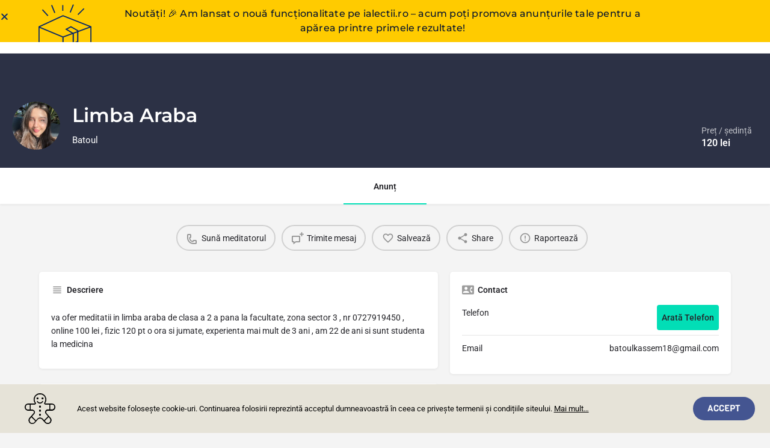

--- FILE ---
content_type: text/html; charset=UTF-8
request_url: https://ialectii.ro/meditatii/limba-araba/limba-araba/
body_size: 29373
content:
<!DOCTYPE html>
<html lang="ro-RO" prefix="og: https://ogp.me/ns#">
<head>
    <!-- Google Tag Manager -->
<script>(function(w,d,s,l,i){w[l]=w[l]||[];w[l].push({'gtm.start':
new Date().getTime(),event:'gtm.js'});var f=d.getElementsByTagName(s)[0],
j=d.createElement(s),dl=l!='dataLayer'?'&l='+l:'';j.async=true;j.src=
'https://www.googletagmanager.com/gtm.js?id='+i+dl;f.parentNode.insertBefore(j,f);
})(window,document,'script','dataLayer','GTM-WGV76NB');</script>
<!-- End Google Tag Manager -->
<!-- GAS code -->
<script async src="https://pagead2.googlesyndication.com/pagead/js/adsbygoogle.js?client=ca-pub-8304532841743824"
     crossorigin="anonymous"></script>
<!-- End GAS code -->
	<!-- Global site tag (gtag.js) - Google Analytics -->
<script async src="https://www.googletagmanager.com/gtag/js?id=UA-3580792-46"></script>
<script>
  window.dataLayer = window.dataLayer || [];
  function gtag(){dataLayer.push(arguments);}
  gtag('js', new Date());

  gtag('config', 'UA-3580792-46');
</script>

	<meta charset="UTF-8" />
	<meta name="viewport" content="width=device-width, initial-scale=1.0, maximum-scale=1.0, user-scalable=no" />
	<link rel="pingback" href="https://ialectii.ro/xmlrpc.php">

			    <!-- PVC Template -->
    <script type="text/template" id="pvc-stats-view-template">
    <i class="pvc-stats-icon small" aria-hidden="true"><svg xmlns="http://www.w3.org/2000/svg" version="1.0" viewBox="0 0 502 315" preserveAspectRatio="xMidYMid meet"><g transform="translate(0,332) scale(0.1,-0.1)" fill="" stroke="none"><path d="M2394 3279 l-29 -30 -3 -207 c-2 -182 0 -211 15 -242 39 -76 157 -76 196 0 15 31 17 60 15 243 l-3 209 -33 29 c-26 23 -41 29 -80 29 -41 0 -53 -5 -78 -31z"/><path d="M3085 3251 c-45 -19 -58 -50 -96 -229 -47 -217 -49 -260 -13 -295 52 -53 146 -42 177 20 16 31 87 366 87 410 0 70 -86 122 -155 94z"/><path d="M1751 3234 c-13 -9 -29 -31 -37 -50 -12 -29 -10 -49 21 -204 19 -94 39 -189 45 -210 14 -50 54 -80 110 -80 34 0 48 6 76 34 21 21 34 44 34 59 0 14 -18 113 -40 219 -37 178 -43 195 -70 221 -36 32 -101 37 -139 11z"/><path d="M1163 3073 c-36 -7 -73 -59 -73 -102 0 -56 133 -378 171 -413 34 -32 83 -37 129 -13 70 36 67 87 -16 290 -86 209 -89 214 -129 231 -35 14 -42 15 -82 7z"/><path d="M3689 3066 c-15 -9 -33 -30 -42 -48 -48 -103 -147 -355 -147 -375 0 -98 131 -148 192 -74 13 15 57 108 97 206 80 196 84 226 37 273 -30 30 -99 39 -137 18z"/><path d="M583 2784 c-38 -19 -67 -74 -58 -113 9 -42 211 -354 242 -373 16 -10 45 -18 66 -18 51 0 107 52 107 100 0 39 -1 41 -124 234 -80 126 -108 162 -133 173 -41 17 -61 16 -100 -3z"/><path d="M4250 2784 c-14 -9 -74 -91 -133 -183 -95 -150 -107 -173 -107 -213 0 -55 33 -94 87 -104 67 -13 90 8 211 198 130 202 137 225 78 284 -27 27 -42 34 -72 34 -22 0 -50 -8 -64 -16z"/><path d="M2275 2693 c-553 -48 -1095 -270 -1585 -649 -135 -104 -459 -423 -483 -476 -23 -49 -22 -139 2 -186 73 -142 361 -457 571 -626 285 -228 642 -407 990 -497 242 -63 336 -73 660 -74 310 0 370 5 595 52 535 111 1045 392 1455 803 122 121 250 273 275 326 19 41 19 137 0 174 -41 79 -309 363 -465 492 -447 370 -946 591 -1479 653 -113 14 -422 18 -536 8z m395 -428 c171 -34 330 -124 456 -258 112 -119 167 -219 211 -378 27 -96 24 -300 -5 -401 -72 -255 -236 -447 -474 -557 -132 -62 -201 -76 -368 -76 -167 0 -236 14 -368 76 -213 98 -373 271 -451 485 -162 444 86 934 547 1084 153 49 292 57 452 25z m909 -232 c222 -123 408 -262 593 -441 76 -74 138 -139 138 -144 0 -16 -233 -242 -330 -319 -155 -123 -309 -223 -461 -299 l-81 -41 32 46 c18 26 49 83 70 128 143 306 141 649 -6 957 -25 52 -61 116 -79 142 l-34 47 45 -20 c26 -10 76 -36 113 -56z m-2057 25 c-40 -58 -105 -190 -130 -263 -110 -324 -59 -707 132 -981 25 -35 42 -64 37 -64 -19 0 -241 119 -326 174 -188 122 -406 314 -532 468 l-58 71 108 103 c185 178 428 349 672 473 66 33 121 60 123 61 2 0 -10 -19 -26 -42z"/><path d="M2375 1950 c-198 -44 -350 -190 -395 -379 -18 -76 -8 -221 19 -290 114 -284 457 -406 731 -260 98 52 188 154 231 260 27 69 37 214 19 290 -38 163 -166 304 -326 360 -67 23 -215 33 -279 19z"/></g></svg></i>
	Vizualizări: <%= total_view %> 	<% if ( today_view > 0 ) { %>
		<span class="views_today">,  <%= today_view %> views today</span>
	<% } %>
	</span>
	</script>
		    	<style>img:is([sizes="auto" i], [sizes^="auto," i]) { contain-intrinsic-size: 3000px 1500px }</style>
	<meta property="og:title" content="Limba Araba" />
<meta property="og:url" content="https://ialectii.ro/meditatii/limba-araba/limba-araba/" />
<meta property="og:site_name" content="ialectii.ro" />
<meta property="og:type" content="profile" />
<meta property="og:description" content="Batoul" />
<meta property="og:image" content="https://ialectii.ro/wp-content/uploads/listing-uploads/logo/2022/12/8B067511-3732-492C-A0FA-D7D35D5976DD-768x1024.jpeg" />

<!-- Optimizare pentru motoarele de căutare de Rank Math - https://rankmath.com/ -->
<title>Limba Araba - ialectii.ro</title>
<meta name="description" content="va ofer meditatii in limba araba de clasa a 2 a pana la facultate, zona sector 3 , nr 0727919450 , online 100 lei , fizic 120 pt o ora si jumate, experienta"/>
<meta name="robots" content="follow, index, max-snippet:-1, max-video-preview:-1, max-image-preview:large"/>
<link rel="canonical" href="https://ialectii.ro/meditatii/limba-araba/limba-araba/" />
<meta property="og:locale" content="ro_RO" />
<meta property="og:type" content="article" />
<meta property="og:title" content="Limba Araba - ialectii.ro" />
<meta property="og:description" content="va ofer meditatii in limba araba de clasa a 2 a pana la facultate, zona sector 3 , nr 0727919450 , online 100 lei , fizic 120 pt o ora si jumate, experienta" />
<meta property="og:url" content="https://ialectii.ro/meditatii/limba-araba/limba-araba/" />
<meta property="og:site_name" content="ialectii.ro" />
<meta property="article:publisher" content="https://www.facebook.com/ialectii.ro/" />
<meta property="og:updated_time" content="2024-11-16T16:39:39+02:00" />
<meta property="fb:app_id" content="279144779720910" />
<meta name="twitter:card" content="summary_large_image" />
<meta name="twitter:title" content="Limba Araba - ialectii.ro" />
<meta name="twitter:description" content="va ofer meditatii in limba araba de clasa a 2 a pana la facultate, zona sector 3 , nr 0727919450 , online 100 lei , fizic 120 pt o ora si jumate, experienta" />
<meta name="twitter:site" content="@ialectii" />
<meta name="twitter:creator" content="@ialectii" />
<!-- /Rank Math - modul SEO pentru WordPress -->

<link rel='dns-prefetch' href='//cdnjs.cloudflare.com' />
<link rel='dns-prefetch' href='//fonts.googleapis.com' />

<link rel='preload stylesheet' as='style' onload="this.onload=null;this.rel='stylesheet'" id='wp-block-library-css' href='https://ialectii.ro/wp-includes/css/dist/block-library/style.min.css?ver=6.8.3' type='text/css' media='all' />
<style id='classic-theme-styles-inline-css' type='text/css'>
/*! This file is auto-generated */
.wp-block-button__link{color:#fff;background-color:#32373c;border-radius:9999px;box-shadow:none;text-decoration:none;padding:calc(.667em + 2px) calc(1.333em + 2px);font-size:1.125em}.wp-block-file__button{background:#32373c;color:#fff;text-decoration:none}
</style>
<link rel='stylesheet' id='convertkit-broadcasts-css' href='https://ialectii.ro/wp-content/plugins/convertkit/resources/frontend/css/broadcasts.css?ver=3.1.0' type='text/css' media='all' />
<link rel='stylesheet' id='convertkit-button-css' href='https://ialectii.ro/wp-content/plugins/convertkit/resources/frontend/css/button.css?ver=3.1.0' type='text/css' media='all' />
<link rel='stylesheet' id='convertkit-form-css' href='https://ialectii.ro/wp-content/plugins/convertkit/resources/frontend/css/form.css?ver=3.1.0' type='text/css' media='all' />
<link rel='stylesheet' id='convertkit-form-builder-field-css' href='https://ialectii.ro/wp-content/plugins/convertkit/resources/frontend/css/form-builder.css?ver=3.1.0' type='text/css' media='all' />
<link rel='stylesheet' id='convertkit-form-builder-css' href='https://ialectii.ro/wp-content/plugins/convertkit/resources/frontend/css/form-builder.css?ver=3.1.0' type='text/css' media='all' />
<style id='global-styles-inline-css' type='text/css'>
:root{--wp--preset--aspect-ratio--square: 1;--wp--preset--aspect-ratio--4-3: 4/3;--wp--preset--aspect-ratio--3-4: 3/4;--wp--preset--aspect-ratio--3-2: 3/2;--wp--preset--aspect-ratio--2-3: 2/3;--wp--preset--aspect-ratio--16-9: 16/9;--wp--preset--aspect-ratio--9-16: 9/16;--wp--preset--color--black: #000000;--wp--preset--color--cyan-bluish-gray: #abb8c3;--wp--preset--color--white: #ffffff;--wp--preset--color--pale-pink: #f78da7;--wp--preset--color--vivid-red: #cf2e2e;--wp--preset--color--luminous-vivid-orange: #ff6900;--wp--preset--color--luminous-vivid-amber: #fcb900;--wp--preset--color--light-green-cyan: #7bdcb5;--wp--preset--color--vivid-green-cyan: #00d084;--wp--preset--color--pale-cyan-blue: #8ed1fc;--wp--preset--color--vivid-cyan-blue: #0693e3;--wp--preset--color--vivid-purple: #9b51e0;--wp--preset--gradient--vivid-cyan-blue-to-vivid-purple: linear-gradient(135deg,rgba(6,147,227,1) 0%,rgb(155,81,224) 100%);--wp--preset--gradient--light-green-cyan-to-vivid-green-cyan: linear-gradient(135deg,rgb(122,220,180) 0%,rgb(0,208,130) 100%);--wp--preset--gradient--luminous-vivid-amber-to-luminous-vivid-orange: linear-gradient(135deg,rgba(252,185,0,1) 0%,rgba(255,105,0,1) 100%);--wp--preset--gradient--luminous-vivid-orange-to-vivid-red: linear-gradient(135deg,rgba(255,105,0,1) 0%,rgb(207,46,46) 100%);--wp--preset--gradient--very-light-gray-to-cyan-bluish-gray: linear-gradient(135deg,rgb(238,238,238) 0%,rgb(169,184,195) 100%);--wp--preset--gradient--cool-to-warm-spectrum: linear-gradient(135deg,rgb(74,234,220) 0%,rgb(151,120,209) 20%,rgb(207,42,186) 40%,rgb(238,44,130) 60%,rgb(251,105,98) 80%,rgb(254,248,76) 100%);--wp--preset--gradient--blush-light-purple: linear-gradient(135deg,rgb(255,206,236) 0%,rgb(152,150,240) 100%);--wp--preset--gradient--blush-bordeaux: linear-gradient(135deg,rgb(254,205,165) 0%,rgb(254,45,45) 50%,rgb(107,0,62) 100%);--wp--preset--gradient--luminous-dusk: linear-gradient(135deg,rgb(255,203,112) 0%,rgb(199,81,192) 50%,rgb(65,88,208) 100%);--wp--preset--gradient--pale-ocean: linear-gradient(135deg,rgb(255,245,203) 0%,rgb(182,227,212) 50%,rgb(51,167,181) 100%);--wp--preset--gradient--electric-grass: linear-gradient(135deg,rgb(202,248,128) 0%,rgb(113,206,126) 100%);--wp--preset--gradient--midnight: linear-gradient(135deg,rgb(2,3,129) 0%,rgb(40,116,252) 100%);--wp--preset--font-size--small: 13px;--wp--preset--font-size--medium: 20px;--wp--preset--font-size--large: 36px;--wp--preset--font-size--x-large: 42px;--wp--preset--spacing--20: 0.44rem;--wp--preset--spacing--30: 0.67rem;--wp--preset--spacing--40: 1rem;--wp--preset--spacing--50: 1.5rem;--wp--preset--spacing--60: 2.25rem;--wp--preset--spacing--70: 3.38rem;--wp--preset--spacing--80: 5.06rem;--wp--preset--shadow--natural: 6px 6px 9px rgba(0, 0, 0, 0.2);--wp--preset--shadow--deep: 12px 12px 50px rgba(0, 0, 0, 0.4);--wp--preset--shadow--sharp: 6px 6px 0px rgba(0, 0, 0, 0.2);--wp--preset--shadow--outlined: 6px 6px 0px -3px rgba(255, 255, 255, 1), 6px 6px rgba(0, 0, 0, 1);--wp--preset--shadow--crisp: 6px 6px 0px rgba(0, 0, 0, 1);}:where(.is-layout-flex){gap: 0.5em;}:where(.is-layout-grid){gap: 0.5em;}body .is-layout-flex{display: flex;}.is-layout-flex{flex-wrap: wrap;align-items: center;}.is-layout-flex > :is(*, div){margin: 0;}body .is-layout-grid{display: grid;}.is-layout-grid > :is(*, div){margin: 0;}:where(.wp-block-columns.is-layout-flex){gap: 2em;}:where(.wp-block-columns.is-layout-grid){gap: 2em;}:where(.wp-block-post-template.is-layout-flex){gap: 1.25em;}:where(.wp-block-post-template.is-layout-grid){gap: 1.25em;}.has-black-color{color: var(--wp--preset--color--black) !important;}.has-cyan-bluish-gray-color{color: var(--wp--preset--color--cyan-bluish-gray) !important;}.has-white-color{color: var(--wp--preset--color--white) !important;}.has-pale-pink-color{color: var(--wp--preset--color--pale-pink) !important;}.has-vivid-red-color{color: var(--wp--preset--color--vivid-red) !important;}.has-luminous-vivid-orange-color{color: var(--wp--preset--color--luminous-vivid-orange) !important;}.has-luminous-vivid-amber-color{color: var(--wp--preset--color--luminous-vivid-amber) !important;}.has-light-green-cyan-color{color: var(--wp--preset--color--light-green-cyan) !important;}.has-vivid-green-cyan-color{color: var(--wp--preset--color--vivid-green-cyan) !important;}.has-pale-cyan-blue-color{color: var(--wp--preset--color--pale-cyan-blue) !important;}.has-vivid-cyan-blue-color{color: var(--wp--preset--color--vivid-cyan-blue) !important;}.has-vivid-purple-color{color: var(--wp--preset--color--vivid-purple) !important;}.has-black-background-color{background-color: var(--wp--preset--color--black) !important;}.has-cyan-bluish-gray-background-color{background-color: var(--wp--preset--color--cyan-bluish-gray) !important;}.has-white-background-color{background-color: var(--wp--preset--color--white) !important;}.has-pale-pink-background-color{background-color: var(--wp--preset--color--pale-pink) !important;}.has-vivid-red-background-color{background-color: var(--wp--preset--color--vivid-red) !important;}.has-luminous-vivid-orange-background-color{background-color: var(--wp--preset--color--luminous-vivid-orange) !important;}.has-luminous-vivid-amber-background-color{background-color: var(--wp--preset--color--luminous-vivid-amber) !important;}.has-light-green-cyan-background-color{background-color: var(--wp--preset--color--light-green-cyan) !important;}.has-vivid-green-cyan-background-color{background-color: var(--wp--preset--color--vivid-green-cyan) !important;}.has-pale-cyan-blue-background-color{background-color: var(--wp--preset--color--pale-cyan-blue) !important;}.has-vivid-cyan-blue-background-color{background-color: var(--wp--preset--color--vivid-cyan-blue) !important;}.has-vivid-purple-background-color{background-color: var(--wp--preset--color--vivid-purple) !important;}.has-black-border-color{border-color: var(--wp--preset--color--black) !important;}.has-cyan-bluish-gray-border-color{border-color: var(--wp--preset--color--cyan-bluish-gray) !important;}.has-white-border-color{border-color: var(--wp--preset--color--white) !important;}.has-pale-pink-border-color{border-color: var(--wp--preset--color--pale-pink) !important;}.has-vivid-red-border-color{border-color: var(--wp--preset--color--vivid-red) !important;}.has-luminous-vivid-orange-border-color{border-color: var(--wp--preset--color--luminous-vivid-orange) !important;}.has-luminous-vivid-amber-border-color{border-color: var(--wp--preset--color--luminous-vivid-amber) !important;}.has-light-green-cyan-border-color{border-color: var(--wp--preset--color--light-green-cyan) !important;}.has-vivid-green-cyan-border-color{border-color: var(--wp--preset--color--vivid-green-cyan) !important;}.has-pale-cyan-blue-border-color{border-color: var(--wp--preset--color--pale-cyan-blue) !important;}.has-vivid-cyan-blue-border-color{border-color: var(--wp--preset--color--vivid-cyan-blue) !important;}.has-vivid-purple-border-color{border-color: var(--wp--preset--color--vivid-purple) !important;}.has-vivid-cyan-blue-to-vivid-purple-gradient-background{background: var(--wp--preset--gradient--vivid-cyan-blue-to-vivid-purple) !important;}.has-light-green-cyan-to-vivid-green-cyan-gradient-background{background: var(--wp--preset--gradient--light-green-cyan-to-vivid-green-cyan) !important;}.has-luminous-vivid-amber-to-luminous-vivid-orange-gradient-background{background: var(--wp--preset--gradient--luminous-vivid-amber-to-luminous-vivid-orange) !important;}.has-luminous-vivid-orange-to-vivid-red-gradient-background{background: var(--wp--preset--gradient--luminous-vivid-orange-to-vivid-red) !important;}.has-very-light-gray-to-cyan-bluish-gray-gradient-background{background: var(--wp--preset--gradient--very-light-gray-to-cyan-bluish-gray) !important;}.has-cool-to-warm-spectrum-gradient-background{background: var(--wp--preset--gradient--cool-to-warm-spectrum) !important;}.has-blush-light-purple-gradient-background{background: var(--wp--preset--gradient--blush-light-purple) !important;}.has-blush-bordeaux-gradient-background{background: var(--wp--preset--gradient--blush-bordeaux) !important;}.has-luminous-dusk-gradient-background{background: var(--wp--preset--gradient--luminous-dusk) !important;}.has-pale-ocean-gradient-background{background: var(--wp--preset--gradient--pale-ocean) !important;}.has-electric-grass-gradient-background{background: var(--wp--preset--gradient--electric-grass) !important;}.has-midnight-gradient-background{background: var(--wp--preset--gradient--midnight) !important;}.has-small-font-size{font-size: var(--wp--preset--font-size--small) !important;}.has-medium-font-size{font-size: var(--wp--preset--font-size--medium) !important;}.has-large-font-size{font-size: var(--wp--preset--font-size--large) !important;}.has-x-large-font-size{font-size: var(--wp--preset--font-size--x-large) !important;}
:where(.wp-block-post-template.is-layout-flex){gap: 1.25em;}:where(.wp-block-post-template.is-layout-grid){gap: 1.25em;}
:where(.wp-block-columns.is-layout-flex){gap: 2em;}:where(.wp-block-columns.is-layout-grid){gap: 2em;}
:root :where(.wp-block-pullquote){font-size: 1.5em;line-height: 1.6;}
</style>
<link rel='stylesheet' id='contact-form-7-css' href='https://ialectii.ro/wp-content/plugins/contact-form-7/includes/css/styles.css?ver=6.1.3' type='text/css' media='all' />
<link rel='stylesheet' id='a3-pvc-style-css' href='https://ialectii.ro/wp-content/plugins/page-views-count/assets/css/style.min.css?ver=2.8.7' type='text/css' media='all' />
<link rel='stylesheet' id='woocommerce-layout-css' href='https://ialectii.ro/wp-content/plugins/woocommerce/assets/css/woocommerce-layout.css?ver=10.3.5' type='text/css' media='all' />
<link rel='stylesheet' id='woocommerce-smallscreen-css' href='https://ialectii.ro/wp-content/plugins/woocommerce/assets/css/woocommerce-smallscreen.css?ver=10.3.5' type='text/css' media='only screen and (max-width: 768px)' />
<link rel='stylesheet' id='woocommerce-general-css' href='https://ialectii.ro/wp-content/plugins/woocommerce/assets/css/woocommerce.css?ver=10.3.5' type='text/css' media='all' />
<style id='woocommerce-inline-inline-css' type='text/css'>
.woocommerce form .form-row .required { visibility: visible; }
</style>
<link rel='stylesheet' id='brands-styles-css' href='https://ialectii.ro/wp-content/plugins/woocommerce/assets/css/brands.css?ver=10.3.5' type='text/css' media='all' />
<link rel='stylesheet' id='elementor-icons-css' href='https://ialectii.ro/wp-content/plugins/elementor/assets/lib/eicons/css/elementor-icons.min.css?ver=5.44.0' type='text/css' media='all' />
<link rel='stylesheet' id='elementor-frontend-css' href='https://ialectii.ro/wp-content/plugins/elementor/assets/css/frontend.min.css?ver=3.33.2' type='text/css' media='all' />
<link rel='stylesheet' id='elementor-post-8-css' href='https://ialectii.ro/wp-content/uploads/elementor/css/post-8.css?ver=1763948049' type='text/css' media='all' />
<link rel='stylesheet' id='font-awesome-5-all-css' href='https://ialectii.ro/wp-content/plugins/elementor/assets/lib/font-awesome/css/all.min.css?ver=3.33.2' type='text/css' media='all' />
<link rel='stylesheet' id='font-awesome-4-shim-css' href='https://ialectii.ro/wp-content/plugins/elementor/assets/lib/font-awesome/css/v4-shims.min.css?ver=3.33.2' type='text/css' media='all' />
<link rel='stylesheet' id='widget-menu-anchor-css' href='https://ialectii.ro/wp-content/plugins/elementor/assets/css/widget-menu-anchor.min.css?ver=3.33.2' type='text/css' media='all' />
<link rel='stylesheet' id='widget-image-css' href='https://ialectii.ro/wp-content/plugins/elementor/assets/css/widget-image.min.css?ver=3.33.2' type='text/css' media='all' />
<link rel='stylesheet' id='widget-heading-css' href='https://ialectii.ro/wp-content/plugins/elementor/assets/css/widget-heading.min.css?ver=3.33.2' type='text/css' media='all' />
<link rel='stylesheet' id='widget-form-css' href='https://ialectii.ro/wp-content/plugins/elementor-pro/assets/css/widget-form.min.css?ver=3.33.1' type='text/css' media='all' />
<link rel='stylesheet' id='widget-divider-css' href='https://ialectii.ro/wp-content/plugins/elementor/assets/css/widget-divider.min.css?ver=3.33.2' type='text/css' media='all' />
<link rel='stylesheet' id='widget-icon-list-css' href='https://ialectii.ro/wp-content/plugins/elementor/assets/css/widget-icon-list.min.css?ver=3.33.2' type='text/css' media='all' />
<link rel='stylesheet' id='e-animation-slideInUp-css' href='https://ialectii.ro/wp-content/plugins/elementor/assets/lib/animations/styles/slideInUp.min.css?ver=3.33.2' type='text/css' media='all' />
<link rel='stylesheet' id='e-animation-slideInDown-css' href='https://ialectii.ro/wp-content/plugins/elementor/assets/lib/animations/styles/slideInDown.min.css?ver=3.33.2' type='text/css' media='all' />
<link rel='stylesheet' id='e-popup-css' href='https://ialectii.ro/wp-content/plugins/elementor-pro/assets/css/conditionals/popup.min.css?ver=3.33.1' type='text/css' media='all' />
<link rel='stylesheet' id='elementor-post-1020-css' href='https://ialectii.ro/wp-content/uploads/elementor/css/post-1020.css?ver=1763948050' type='text/css' media='all' />
<link rel='stylesheet' id='elementor-post-5753-css' href='https://ialectii.ro/wp-content/uploads/elementor/css/post-5753.css?ver=1763948050' type='text/css' media='all' />
<link rel='stylesheet' id='elementor-post-471-css' href='https://ialectii.ro/wp-content/uploads/elementor/css/post-471.css?ver=1763948050' type='text/css' media='all' />
<link rel='stylesheet' id='a3pvc-css' href='//ialectii.ro/wp-content/uploads/sass/pvc.min.css?ver=1732134982' type='text/css' media='all' />
<link rel='stylesheet' id='mylisting-google-maps-css' href='https://ialectii.ro/wp-content/themes/my-listing/assets/dist/maps/google-maps/google-maps.css?ver=2.12' type='text/css' media='all' />
<link rel='preload stylesheet' as='style' onload="this.onload=null;this.rel='stylesheet'" id='mylisting-icons-css' href='https://ialectii.ro/wp-content/themes/my-listing/assets/dist/icons.css?ver=2.12' type='text/css' media='all' />
<link rel='stylesheet' id='mylisting-material-icons-css' href='https://fonts.googleapis.com/icon?family=Material+Icons&#038;display=swap&#038;ver=6.8.3' type='text/css' media='all' />
<link rel='stylesheet' id='mylisting-select2-css' href='https://ialectii.ro/wp-content/themes/my-listing/assets/vendor/select2/select2.css?ver=4.0.13' type='text/css' media='all' />
<link rel='stylesheet' id='mylisting-vendor-css' href='https://ialectii.ro/wp-content/themes/my-listing/assets/dist/vendor.css?ver=2.12' type='text/css' media='all' />
<link rel='stylesheet' id='mylisting-frontend-css' href='https://ialectii.ro/wp-content/themes/my-listing/assets/dist/frontend.css?ver=2.12' type='text/css' media='all' />
<link rel='stylesheet' id='ml-max-w-1200-css' href='https://ialectii.ro/wp-content/themes/my-listing/assets/dist/max-width-1200.css?ver=2.12' type='text/css' media='(max-width: 1200px)' />
<link rel='stylesheet' id='ml-max-w-992-css' href='https://ialectii.ro/wp-content/themes/my-listing/assets/dist/max-width-992.css?ver=2.12' type='text/css' media='(max-width: 992px)' />
<link rel='stylesheet' id='ml-max-w-768-css' href='https://ialectii.ro/wp-content/themes/my-listing/assets/dist/max-width-768.css?ver=2.12' type='text/css' media='(max-width: 768px)' />
<link rel='stylesheet' id='ml-max-w-600-css' href='https://ialectii.ro/wp-content/themes/my-listing/assets/dist/max-width-600.css?ver=2.12' type='text/css' media='(max-width: 600px)' />
<link rel='stylesheet' id='ml-max-w-480-css' href='https://ialectii.ro/wp-content/themes/my-listing/assets/dist/max-width-480.css?ver=2.12' type='text/css' media='(max-width: 480px)' />
<link rel='stylesheet' id='ml-max-w-320-css' href='https://ialectii.ro/wp-content/themes/my-listing/assets/dist/max-width-320.css?ver=2.12' type='text/css' media='(max-width: 320px)' />
<link rel='stylesheet' id='ml-min-w-993-css' href='https://ialectii.ro/wp-content/themes/my-listing/assets/dist/min-width-993.css?ver=2.12' type='text/css' media='(min-width: 993px)' />
<link rel='stylesheet' id='ml-min-w-1201-css' href='https://ialectii.ro/wp-content/themes/my-listing/assets/dist/min-width-1201.css?ver=2.12' type='text/css' media='(min-width: 1201px)' />
<link rel='stylesheet' id='mylisting-single-listing-css' href='https://ialectii.ro/wp-content/themes/my-listing/assets/dist/single-listing.css?ver=2.12' type='text/css' media='all' />
<link rel='stylesheet' id='wc-general-style-css' href='https://ialectii.ro/wp-content/themes/my-listing/assets/dist/wc-general-style.css?ver=2.12' type='text/css' media='all' />
<link rel='stylesheet' id='theme-styles-default-css' href='https://ialectii.ro/wp-content/themes/my-listing/style.css?ver=6.8.3' type='text/css' media='all' />
<style id='theme-styles-default-inline-css' type='text/css'>
:root{}
</style>
<link rel='stylesheet' id='child-style-css' href='https://ialectii.ro/wp-content/themes/my-listing-child/style.css?ver=6.8.3' type='text/css' media='all' />
<link rel='stylesheet' id='mylisting-dynamic-styles-css' href='https://ialectii.ro/wp-content/uploads/mylisting-dynamic-styles.css?ver=1738599149' type='text/css' media='all' />
<link rel='stylesheet' id='elementor-gf-local-montserrat-css' href='https://ialectii.ro/wp-content/uploads/elementor/google-fonts/css/montserrat.css?ver=1742218487' type='text/css' media='all' />
<link rel='stylesheet' id='elementor-gf-local-roboto-css' href='https://ialectii.ro/wp-content/uploads/elementor/google-fonts/css/roboto.css?ver=1742218546' type='text/css' media='all' />
<link rel='stylesheet' id='elementor-gf-local-viga-css' href='https://ialectii.ro/wp-content/uploads/elementor/google-fonts/css/viga.css?ver=1742218547' type='text/css' media='all' />
<link rel='stylesheet' id='elementor-icons-shared-0-css' href='https://ialectii.ro/wp-content/plugins/elementor/assets/lib/font-awesome/css/fontawesome.min.css?ver=5.15.3' type='text/css' media='all' />
<link rel='stylesheet' id='elementor-icons-fa-solid-css' href='https://ialectii.ro/wp-content/plugins/elementor/assets/lib/font-awesome/css/solid.min.css?ver=5.15.3' type='text/css' media='all' />
<link rel='stylesheet' id='elementor-icons-fa-brands-css' href='https://ialectii.ro/wp-content/plugins/elementor/assets/lib/font-awesome/css/brands.min.css?ver=5.15.3' type='text/css' media='all' />
<script type="text/javascript" src="https://ialectii.ro/wp-includes/js/jquery/jquery.min.js?ver=3.7.1" id="jquery-core-js"></script>
<script type="text/javascript" src="https://ialectii.ro/wp-includes/js/underscore.min.js?ver=1.13.7" id="underscore-js"></script>
<script type="text/javascript" src="https://ialectii.ro/wp-includes/js/backbone.min.js?ver=1.6.0" id="backbone-js"></script>
<script type="text/javascript" id="a3-pvc-backbone-js-extra">
/* <![CDATA[ */
var pvc_vars = {"rest_api_url":"https:\/\/ialectii.ro\/wp-json\/pvc\/v1","ajax_url":"https:\/\/ialectii.ro\/wp-admin\/admin-ajax.php","security":"03f64e2e40","ajax_load_type":"rest_api"};
/* ]]> */
</script>
<script type="text/javascript" src="https://ialectii.ro/wp-content/plugins/page-views-count/assets/js/pvc.backbone.min.js?ver=2.8.7" id="a3-pvc-backbone-js"></script>
<script type="text/javascript" src="https://ialectii.ro/wp-content/plugins/woocommerce/assets/js/jquery-blockui/jquery.blockUI.min.js?ver=2.7.0-wc.10.3.5" id="wc-jquery-blockui-js" defer="defer" data-wp-strategy="defer"></script>
<script type="text/javascript" id="wc-add-to-cart-js-extra">
/* <![CDATA[ */
var wc_add_to_cart_params = {"ajax_url":"\/wp-admin\/admin-ajax.php","wc_ajax_url":"\/?wc-ajax=%%endpoint%%","i18n_view_cart":"Vezi co\u0219ul","cart_url":"https:\/\/ialectii.ro\/cart\/","is_cart":"","cart_redirect_after_add":"no"};
/* ]]> */
</script>
<script type="text/javascript" src="https://ialectii.ro/wp-content/plugins/woocommerce/assets/js/frontend/add-to-cart.min.js?ver=10.3.5" id="wc-add-to-cart-js" defer="defer" data-wp-strategy="defer"></script>
<script type="text/javascript" src="https://ialectii.ro/wp-content/plugins/woocommerce/assets/js/js-cookie/js.cookie.min.js?ver=2.1.4-wc.10.3.5" id="wc-js-cookie-js" defer="defer" data-wp-strategy="defer"></script>
<script type="text/javascript" id="woocommerce-js-extra">
/* <![CDATA[ */
var woocommerce_params = {"ajax_url":"\/wp-admin\/admin-ajax.php","wc_ajax_url":"\/?wc-ajax=%%endpoint%%","i18n_password_show":"Arat\u0103 parola","i18n_password_hide":"Ascunde parola"};
/* ]]> */
</script>
<script type="text/javascript" src="https://ialectii.ro/wp-content/plugins/woocommerce/assets/js/frontend/woocommerce.min.js?ver=10.3.5" id="woocommerce-js" defer="defer" data-wp-strategy="defer"></script>
<script type="text/javascript" src="https://ialectii.ro/wp-content/plugins/elementor/assets/lib/font-awesome/js/v4-shims.min.js?ver=3.33.2" id="font-awesome-4-shim-js"></script>
<link rel="https://api.w.org/" href="https://ialectii.ro/wp-json/" /><link rel="EditURI" type="application/rsd+xml" title="RSD" href="https://ialectii.ro/xmlrpc.php?rsd" />
<meta name="generator" content="WordPress 6.8.3" />
<link rel='shortlink' href='https://ialectii.ro/?p=2937' />
<link rel="alternate" title="oEmbed (JSON)" type="application/json+oembed" href="https://ialectii.ro/wp-json/oembed/1.0/embed?url=https%3A%2F%2Fialectii.ro%2Fmeditatii%2Flimba-araba%2Flimba-araba%2F" />
<link rel="alternate" title="oEmbed (XML)" type="text/xml+oembed" href="https://ialectii.ro/wp-json/oembed/1.0/embed?url=https%3A%2F%2Fialectii.ro%2Fmeditatii%2Flimba-araba%2Flimba-araba%2F&#038;format=xml" />
<meta name="cdp-version" content="1.5.0" /><script type="text/javascript">var MyListing = {"Helpers":{},"Handlers":{},"MapConfig":{"ClusterSize":35,"AccessToken":"","Language":"default","TypeRestrictions":"geocode","CountryRestrictions":[],"CustomSkins":{}}};</script><script type="text/javascript">var CASE27 = {"ajax_url":"https:\/\/ialectii.ro\/wp-admin\/admin-ajax.php","login_url":"https:\/\/ialectii.ro\/my-account\/","register_url":"https:\/\/ialectii.ro\/my-account\/?register","mylisting_ajax_url":"\/?mylisting-ajax=1","theme_folder":"https:\/\/ialectii.ro\/wp-content\/themes\/my-listing","theme_version":"2.12","env":"production","ajax_nonce":"86ee35e867","l10n":{"selectOption":"Selecteaz\u0103 o op\u021biune","errorLoading":"Rezultatele nu se pot \u00eenc\u0103rca.","removeAllItems":"Remove all items","loadingMore":"Loading more results\u2026","noResults":"Nu am g\u0103sit niciun rezultat","searching":"Caut\u0103...","datepicker":{"format":"DD MMMM, YY","timeFormat":"h:mm A","dateTimeFormat":"DD MMMM, YY, h:mm A","timePicker24Hour":false,"firstDay":1,"applyLabel":"Apply","cancelLabel":"Cancel","customRangeLabel":"Custom Range","daysOfWeek":["Su","Mo","Tu","We","Th","Fr","Sa"],"monthNames":["January","February","March","April","May","June","July","August","September","October","November","December"]},"irreversible_action":"Aceasta este o ac\u021biune ireversibil\u0103. Dore\u0219ti s\u0103 continui oricum?","delete_listing_confirm":"E\u0219ti sigur c\u0103 dore\u0219ti s\u0103 \u0219tergi acest anun\u021b?","copied_to_clipboard":"Copiat!","nearby_listings_location_required":"Enter a location to find nearby listings.","nearby_listings_retrieving_location":"Retrieving location...","nearby_listings_searching":"Searching for nearby listings...","geolocation_failed":"You must enable location to use this feature.","something_went_wrong":"Something went wrong.","all_in_category":"All in \"%s\"","invalid_file_type":"Invalid file type. Accepted types:","file_limit_exceeded":"You have exceeded the file upload limit (%d).","file_size_limit":"This attachement (%s) exceeds upload size limit (%d).","terms_limit":"You can select a maximum of %s item(s) for this field.","input_too_short":"Field value can't be shorter than %d characters.","input_too_long":"Field value can't be longer than %d characters."},"woocommerce":[],"map_provider":"google-maps","google_btn_local":"ro_RO","caption1":"false","caption2":"false","close_on_scroll":"","recaptcha_type":"v2","recaptcha_key":"","select2_keep_open_multi":"1","js_field_html_img":"<div class=\"uploaded-file uploaded-image review-gallery-image job-manager-uploaded-file\">\t<span class=\"uploaded-file-preview\">\t\t\t\t\t<span class=\"job-manager-uploaded-file-preview\">\t\t\t\t<img alt=\"Uploaded file\" src=\"\">\t\t\t<\/span>\t\t\t\t<a href=\"#\" class=\"remove-uploaded-file review-gallery-image-remove job-manager-remove-uploaded-file\"><i class=\"mi delete\"><\/i><\/a>\t<\/span>\t<input type=\"hidden\" class=\"input-text\" name=\"\" value=\"b64:\"><\/div>","js_field_html":"<div class=\"uploaded-file  review-gallery-image job-manager-uploaded-file\">\t<span class=\"uploaded-file-preview\">\t\t\t\t\t<span class=\"job-manager-uploaded-file-name\">\t\t\t\t<i class=\"mi insert_drive_file uploaded-file-icon\"><\/i>\t\t\t\t<code><\/code>\t\t\t<\/span>\t\t\t\t<a href=\"#\" class=\"remove-uploaded-file review-gallery-image-remove job-manager-remove-uploaded-file\"><i class=\"mi delete\"><\/i><\/a>\t<\/span>\t<input type=\"hidden\" class=\"input-text\" name=\"\" value=\"b64:\"><\/div>"};</script>	<noscript><style>.woocommerce-product-gallery{ opacity: 1 !important; }</style></noscript>
	<meta name="generator" content="Elementor 3.33.2; features: additional_custom_breakpoints; settings: css_print_method-external, google_font-enabled, font_display-auto">
<meta property="fb:app_id" content="279144779720910" /><style type="text/css">.recentcomments a{display:inline !important;padding:0 !important;margin:0 !important;}</style><!-- All in one Favicon 4.8 --><link rel="icon" href="https://ialectii.ro/wp-content/uploads/2020/04/favicon-wp@1x.png" type="image/png"/>

<meta name='profitshareid' content='e4e7f2a0ffb10833ec96a9454aa50102' />
			<style>
				.e-con.e-parent:nth-of-type(n+4):not(.e-lazyloaded):not(.e-no-lazyload),
				.e-con.e-parent:nth-of-type(n+4):not(.e-lazyloaded):not(.e-no-lazyload) * {
					background-image: none !important;
				}
				@media screen and (max-height: 1024px) {
					.e-con.e-parent:nth-of-type(n+3):not(.e-lazyloaded):not(.e-no-lazyload),
					.e-con.e-parent:nth-of-type(n+3):not(.e-lazyloaded):not(.e-no-lazyload) * {
						background-image: none !important;
					}
				}
				@media screen and (max-height: 640px) {
					.e-con.e-parent:nth-of-type(n+2):not(.e-lazyloaded):not(.e-no-lazyload),
					.e-con.e-parent:nth-of-type(n+2):not(.e-lazyloaded):not(.e-no-lazyload) * {
						background-image: none !important;
					}
				}
			</style>
			<style type="text/css" id="mylisting-typography"></style>	<!-- Facebook Pixel Code -->
<script>
  !function(f,b,e,v,n,t,s)
  {if(f.fbq)return;n=f.fbq=function(){n.callMethod?
  n.callMethod.apply(n,arguments):n.queue.push(arguments)};
  if(!f._fbq)f._fbq=n;n.push=n;n.loaded=!0;n.version='2.0';
  n.queue=[];t=b.createElement(e);t.async=!0;
  t.src=v;s=b.getElementsByTagName(e)[0];
  s.parentNode.insertBefore(t,s)}(window, document,'script',
  'https://connect.facebook.net/en_US/fbevents.js');
  fbq('init', '669583383609421');
  fbq('track', 'PageView');
</script>
<noscript><img height="1" width="1" style="display:none"
  src="https://www.facebook.com/tr?id=669583383609421&ev=PageView&noscript=1"
/></noscript>
<!-- End Facebook Pixel Code -->
</head>
<body class="wp-singular job_listing-template-default single single-job_listing postid-2937 wp-theme-my-listing wp-child-theme-my-listing-child theme-my-listing woocommerce-no-js my-listing single-listing type-meditatii cover-style-none elementor-default elementor-kit-8">
    <!-- FB share btn -->
    <div id="fb-root"></div>
<script async defer crossorigin="anonymous" src="https://connect.facebook.net/ro_RO/sdk.js#xfbml=1&version=v14.0&appId=279144779720910&autoLogAppEvents=1" nonce="82KUyoUR"></script>
    <!-- Google Tag Manager (noscript) -->
<noscript><iframe src="https://www.googletagmanager.com/ns.html?id=GTM-WGV76NB"
height="0" width="0" style="display:none;visibility:hidden"></iframe></noscript>
<!-- End Google Tag Manager (noscript) -->

<div id="c27-site-wrapper"><link rel='stylesheet' id='mylisting-spin-box-css' href='https://ialectii.ro/wp-content/themes/my-listing/assets/dist/spin-box.css?ver=2.12' type='text/css' media='all' />
<div class="loader-bg main-loader border-color" style="background-color: #ffffff;">
	<div class="spin-box" style="
		border-color: transparent;
		border-bottom-color: #242429;
		border-left-color: #242429;
	"></div>
</div>
<link rel='stylesheet' id='mylisting-header-css' href='https://ialectii.ro/wp-content/themes/my-listing/assets/dist/header.css?ver=2.12' type='text/css' media='all' />

<header class="c27-main-header header header-style-default header-width-full-width header-light-skin header-scroll-light-skin header-scroll-hide header-fixed header-menu-right">
	<div class="header-skin"></div>
	<div class="header-container">
		<div class="header-top container-fluid">
			<div class="header-left">
			<div class="mobile-menu">
				<a aria-label="Mobile menu icon" href="#main-menu">
					<div class="mobile-menu-lines"><i class="mi menu"></i></div>
				</a>
			</div>
			<div class="logo">
									
					<a aria-label="Site logo" href="https://ialectii.ro/" class="static-logo">
						<img width="300" height="58" src="https://ialectii.ro/wp-content/uploads/2020/04/ialectii-logo-copy@2x-300x58.png" class="" alt="ialectii" aria-hidden="true" decoding="async" srcset="https://ialectii.ro/wp-content/uploads/2020/04/ialectii-logo-copy@2x-300x58.png 300w, https://ialectii.ro/wp-content/uploads/2020/04/ialectii-logo-copy@2x-600x116.png 600w, https://ialectii.ro/wp-content/uploads/2020/04/ialectii-logo-copy@2x-768x148.png 768w, https://ialectii.ro/wp-content/uploads/2020/04/ialectii-logo-copy@2x.png 800w" sizes="(max-width: 300px) 100vw, 300px" />					</a>
							</div>
						</div>
			<div class="header-center">
			<div class="i-nav">
				<div class="mobile-nav-head">
					<div class="mnh-close-icon">
						<a aria-label="Close mobile menu" href="#close-main-menu">
							<i class="mi close"></i>
						</a>
					</div>

									</div>

				
					<ul id="menu-menu-ro-principal" class="main-menu main-nav no-list-style"><li id="menu-item-1077" class="menu-item menu-item-type-post_type menu-item-object-page menu-item-1077"><a href="https://ialectii.ro/anunturi-meditatii/">Anunțuri meditații<span class="menu-badge badge-bounce"></span></a></li>
<li id="menu-item-1245" class="menu-item menu-item-type-post_type menu-item-object-page menu-item-1245"><a href="https://ialectii.ro/intrebari-frecvente/">Întrebări frecvente</a></li>
<li id="menu-item-423" class="menu-item menu-item-type-custom menu-item-object-custom menu-item-home menu-item-423"><a href="https://ialectii.ro/#cum_functioneaza">Cum funcționează?</a></li>
<li id="menu-item-1790" class="menu-item menu-item-type-post_type menu-item-object-page current_page_parent menu-item-1790"><a href="https://ialectii.ro/comunitate/">Comunitate/Blog</a></li>
<li id="menu-item-363" class="menu-item menu-item-type-post_type menu-item-object-page menu-item-363"><a href="https://ialectii.ro/contact/">Contact</a></li>
</ul>
					<div class="mobile-nav-button">
						<div class="header-button">
	<a href="https://ialectii.ro/add-new/" class="buttons button-2">
		Adaugare anunt	</a>
</div>					</div>
				</div>
				<div class="i-nav-overlay"></div>
				</div>
			<div class="header-right">
									<div class="user-area signin-area">
						<i class="mi person user-area-icon"></i>
						<a href="https://ialectii.ro/my-account/">
							Autentificare						</a>
													<span>sau</span>
							<a href="https://ialectii.ro/my-account/?register">
								Înregistrare							</a>
											</div>
					<div class="mob-sign-in">
						<a aria-label="Mobile sign in button" href="https://ialectii.ro/my-account/"><i class="mi person"></i></a>
					</div>

									
				<div class="header-button">
	<a href="https://ialectii.ro/add-new/" class="buttons button-2">
		Adaugare anunt	</a>
</div>
							</div>
		</div>
	</div>
</header>

	<div class="c27-top-content-margin"></div>

<link rel='stylesheet' id='mylisting-blog-feed-widget-css' href='https://ialectii.ro/wp-content/themes/my-listing/assets/dist/blog-feed-widget.css?ver=2.12' type='text/css' media='all' />
<script type="text/javascript">document.body.dataset.activeTab = window.location.hash.substr(1);</script>
<div class="single-job-listing " id="c27-single-listing">
    <input type="hidden" id="case27-post-id" value="2937">
    <input type="hidden" id="case27-author-id" value="785">
    <!-- <section> opening tag is omitted -->
        
<section class="featured-section profile-cover profile-cover-no-img">
    <div class="overlay"
         style="background-color: #242429;
                opacity: 0.5;"
        >
    </div>
<!-- Omit the closing </section> tag -->
        <div class="main-info-desktop">
            <div class="container listing-main-info">
                <div class="col-md-6">
                    <div class="profile-name has-tagline no-rating">
                                                    <link rel='stylesheet' id='mylisting-photoswipe-css' href='https://ialectii.ro/wp-content/themes/my-listing/assets/dist/photoswipe.css?ver=2.12' type='text/css' media='all' />
                                                        <a
                            	aria-label="Listing logo"
                                class="profile-avatar open-photo-swipe"
                                href="https://ialectii.ro/wp-content/uploads/listing-uploads/logo/2022/12/8B067511-3732-492C-A0FA-D7D35D5976DD.jpeg"
                                style="background-image: url('https://ialectii.ro/wp-content/uploads/listing-uploads/logo/2022/12/8B067511-3732-492C-A0FA-D7D35D5976DD-225x300.jpeg')"
                                alt=""
                                title="8B067511-3732-492C-A0FA-D7D35D5976DD.jpeg"
                                caption=""
                                description=""
                            ></a>
                        
                        <h1 class="case27-primary-text">
                            Limba Araba                                                                                </h1>
                        <div class="pa-below-title">
                            
                                                            <h2 class="profile-tagline listing-tagline-field">Batoul</h2>
                                                    </div>
                    </div>
                </div>

                <div class="col-md-6">
    <div class="listing-main-buttons detail-count-1">
        <ul class="no-list-style">
                            <li class="price-or-date">
                    <div class="lmb-label">Preț / ședință</div>
                    <div class="value">120<span class="suffix"> lei</span></div>
                </li>
            
                    </ul>
    </div>
</div>            </div>
        </div>
    </section>
    <div class="main-info-mobile">
            </div>
    <div class="profile-header">
        <div class="container">
            <div class="row">
                <div class="col-md-12">
                    <div class="profile-menu">
                        <ul class="cts-carousel no-list-style">
                            <li>
                                    <a href="#" id="listing_tab_anunt_toggle" data-section-id="anunt" class="listing-tab-toggle toggle-tab-type-main" data-options="{}">
                                        Anunț
                                        
                                        
                                                                            </a>
                                </li>                            <li class="cts-prev">prev</li>
                            <li class="cts-next">next</li>
                        </ul>
                    </div>
                </div>
            </div>
        </div>
    </div>

    
<div class="container qla-container">
	<div class="quick-listing-actions">
		<ul class="cts-carousel no-list-style">
												
<li id="qa-716758" class=" ml-track-btn">
    <a href="tel:0727919450" rel="nofollow">
    	<i class="icon-phone-outgoing"></i>    	<span>Sună meditatorul</span>
    </a>
</li>																<li id="qa-c0f1e3" class=" ml-track-btn">
    <a href="#" class="cts-open-chat" data-post-data="{&quot;id&quot;:2937,&quot;image&quot;:&quot;https:\/\/ialectii.ro\/wp-content\/uploads\/listing-uploads\/logo\/2022\/12\/8B067511-3732-492C-A0FA-D7D35D5976DD-150x150.jpeg&quot;,&quot;title&quot;:&quot;Limba Araba&quot;,&quot;link&quot;:&quot;https:\/\/ialectii.ro\/meditatii\/limba-araba\/limba-araba\/&quot;,&quot;author&quot;:785}" data-user-id="785">
    	<i class="icon-chat-bubble-square-add"></i>    	<span>Trimite mesaj</span>
    </a>
</li>
																
<li id="qa-c6537c" class=" ml-track-btn">
    <a
    	href="#"
    	class="mylisting-bookmark-item "
    	data-listing-id="2937"
    	data-label="Salvează"
    	data-active-label="Salvat"
        onclick="MyListing.Handlers.Bookmark_Button(event, this)"
    >
    	<i class="mi favorite_border"></i>    	<span class="action-label">Salvează</span>
    </a>
</li>																
<li id="qa-807323" class=" ml-track-btn">
    <a href="#" id="qa-807323-dd" data-toggle="modal" data-target="#social-share-modal">
        <i class="mi share"></i>        <span>Share</span>
    </a>
</li>

																<li id="qa-6883c5" class=" ml-track-btn">
    <a href="https://ialectii.ro/my-account/">
    	<i class="mi error_outline"></i>    	<span>Raportează</span>
    </a>
</li>							
            <li class="cts-prev">prev</li>
            <li class="cts-next">next</li>
		</ul>
	</div>
</div>
    
    
    <div class="tab-content listing-tabs">
                    <section class="profile-body listing-tab tab-type-main tab-layout-content-sidebar pre-init" id="listing_tab_anunt">

                
                    <div class="container tab-template-content-sidebar">

                        <div class="row ">

                            <div class="col-md-7"><div class="row cts-column-wrapper cts-left-column">
                            
<div class="col-md-12 block-type-text block-field-job_description" id="block_HqFP2z8">
	<div class="element content-block plain-text-content">
		<div class="pf-head">
			<div class="title-style-1">
				<i class="mi view_headline"></i>
				<h5>Descriere</h5>
			</div>
		</div>
		<div class="pf-body">
							<p><p>va ofer meditatii in limba araba de clasa a 2 a pana la facultate, zona sector 3 , nr 0727919450 , online 100 lei , fizic 120 pt o ora si jumate, experienta mai mult de 3 ani , am 22 de ani si sunt studenta la medicina</p>
</p>
					</div>
	</div>
</div>



<div class="col-md-12 block-type-categories" id="block_p0fVCmH">
	<div class="element">
		<div class="pf-head">
			<div class="title-style-1">
				<i class="fa fa-book-open"></i>
				<h5>Materie</h5>
			</div>
		</div>
		<div class="pf-body">

			
<div class="listing-details item-count-1">
	<ul class="no-list-style">
					<li>
							<a href="https://ialectii.ro/categorie/limba-araba/" >
					<span class="cat-icon" style="background-color: #00deb6;">
									<i class="icon-network-business" style="color: #fff; "></i>
							</span>
					<span class="category-name">Limba arabă</span>
				</a>
						</li>
			</ul>
</div>

		</div>
	</div>
</div>
<div class="col-md-12 block-type-code" id="block_sR4T5fE">
	<div class="element content-block">
		<div class="pf-head">
			<div class="title-style-1">
				<i class="mi insert_chart"></i>
				<h5>Date anunț:</h5>
			</div>
		</div>
		<div class="pf-body">
			Adăugat la: 13 decembrie, 2022  |  Actualizat: 16 noiembrie, 2024  |  Număr anunț: 2937 <div class="pvc_clear"></div><p id="pvc_stats_2937" class="pvc_stats total_only  pvc_load_by_ajax_update" data-element-id="2937" style=""><i class="pvc-stats-icon small" aria-hidden="true"><svg xmlns="http://www.w3.org/2000/svg" version="1.0" viewBox="0 0 502 315" preserveAspectRatio="xMidYMid meet"><g transform="translate(0,332) scale(0.1,-0.1)" fill="" stroke="none"><path d="M2394 3279 l-29 -30 -3 -207 c-2 -182 0 -211 15 -242 39 -76 157 -76 196 0 15 31 17 60 15 243 l-3 209 -33 29 c-26 23 -41 29 -80 29 -41 0 -53 -5 -78 -31z"/><path d="M3085 3251 c-45 -19 -58 -50 -96 -229 -47 -217 -49 -260 -13 -295 52 -53 146 -42 177 20 16 31 87 366 87 410 0 70 -86 122 -155 94z"/><path d="M1751 3234 c-13 -9 -29 -31 -37 -50 -12 -29 -10 -49 21 -204 19 -94 39 -189 45 -210 14 -50 54 -80 110 -80 34 0 48 6 76 34 21 21 34 44 34 59 0 14 -18 113 -40 219 -37 178 -43 195 -70 221 -36 32 -101 37 -139 11z"/><path d="M1163 3073 c-36 -7 -73 -59 -73 -102 0 -56 133 -378 171 -413 34 -32 83 -37 129 -13 70 36 67 87 -16 290 -86 209 -89 214 -129 231 -35 14 -42 15 -82 7z"/><path d="M3689 3066 c-15 -9 -33 -30 -42 -48 -48 -103 -147 -355 -147 -375 0 -98 131 -148 192 -74 13 15 57 108 97 206 80 196 84 226 37 273 -30 30 -99 39 -137 18z"/><path d="M583 2784 c-38 -19 -67 -74 -58 -113 9 -42 211 -354 242 -373 16 -10 45 -18 66 -18 51 0 107 52 107 100 0 39 -1 41 -124 234 -80 126 -108 162 -133 173 -41 17 -61 16 -100 -3z"/><path d="M4250 2784 c-14 -9 -74 -91 -133 -183 -95 -150 -107 -173 -107 -213 0 -55 33 -94 87 -104 67 -13 90 8 211 198 130 202 137 225 78 284 -27 27 -42 34 -72 34 -22 0 -50 -8 -64 -16z"/><path d="M2275 2693 c-553 -48 -1095 -270 -1585 -649 -135 -104 -459 -423 -483 -476 -23 -49 -22 -139 2 -186 73 -142 361 -457 571 -626 285 -228 642 -407 990 -497 242 -63 336 -73 660 -74 310 0 370 5 595 52 535 111 1045 392 1455 803 122 121 250 273 275 326 19 41 19 137 0 174 -41 79 -309 363 -465 492 -447 370 -946 591 -1479 653 -113 14 -422 18 -536 8z m395 -428 c171 -34 330 -124 456 -258 112 -119 167 -219 211 -378 27 -96 24 -300 -5 -401 -72 -255 -236 -447 -474 -557 -132 -62 -201 -76 -368 -76 -167 0 -236 14 -368 76 -213 98 -373 271 -451 485 -162 444 86 934 547 1084 153 49 292 57 452 25z m909 -232 c222 -123 408 -262 593 -441 76 -74 138 -139 138 -144 0 -16 -233 -242 -330 -319 -155 -123 -309 -223 -461 -299 l-81 -41 32 46 c18 26 49 83 70 128 143 306 141 649 -6 957 -25 52 -61 116 -79 142 l-34 47 45 -20 c26 -10 76 -36 113 -56z m-2057 25 c-40 -58 -105 -190 -130 -263 -110 -324 -59 -707 132 -981 25 -35 42 -64 37 -64 -19 0 -241 119 -326 174 -188 122 -406 314 -532 468 l-58 71 108 103 c185 178 428 349 672 473 66 33 121 60 123 61 2 0 -10 -19 -26 -42z"/><path d="M2375 1950 c-198 -44 -350 -190 -395 -379 -18 -76 -8 -221 19 -290 114 -284 457 -406 731 -260 98 52 188 154 231 260 27 69 37 214 19 290 -38 163 -166 304 -326 360 -67 23 -215 33 -279 19z"/></g></svg></i> <img width="16" height="16" alt="Loading" src="https://ialectii.ro/wp-content/plugins/page-views-count/ajax-loader-2x.gif" border=0 /></p><div class="pvc_clear"></div> 		</div>
	</div>
</div></div></div><div class="col-md-5"><div class="row cts-column-wrapper cts-right-column">
<div class="col-md-12 block-type-table" id="block_Dzbymxx">
    <div class="element table-block">
        <div class="pf-head">
			<div class="title-style-1">
				<i class="mi contact_phone"></i>
				<h5>Contact</h5>
			</div>
        </div>
        <div class="pf-body">
            <ul class="extra-details no-list-style">

                                    <li>
                        <div class="item-attr">Telefon</div>
                        <div class="item-property"><div class="c27-display-button" data-listing-id="2937" data-field-id="job_phone">Arată Telefon</div></div>
                    </li>
                                    <li>
                        <div class="item-attr">Email</div>
                        <div class="item-property">batoulkassem18@gmail.com</div>
                    </li>
                
            </ul>
        </div>
    </div>
</div>
<link rel='stylesheet' id='mylisting-gallery-carousel-preview-css' href='https://ialectii.ro/wp-content/themes/my-listing/assets/dist/gallery-carousel-preview.css?ver=2.12' type='text/css' media='all' />

<div class="col-md-12 block-type-gallery block-field-job_logo" id="block_UpEXCC5">
	<div class="element slider-padding gallery-block">
		<div class="pf-head">
			<div class="title-style-1">
				<i class="mi insert_photo"></i>
				<h5>Poză</h5>
			</div>
		</div>

		<div class="pf-body">
			<div class="gallerySlider">
				<div class="owl-carousel galleryPreview photoswipe-gallery">
											<a aria-label="Listing gallery thumb" class="item photoswipe-item" href="https://ialectii.ro/wp-content/uploads/listing-uploads/logo/2022/12/8B067511-3732-492C-A0FA-D7D35D5976DD.jpeg">
							<img src="https://ialectii.ro/wp-content/uploads/listing-uploads/logo/2022/12/8B067511-3732-492C-A0FA-D7D35D5976DD-768x1024.jpeg" alt="" description="" caption="" title="8B067511-3732-492C-A0FA-D7D35D5976DD.jpeg" >						</a>
									</div>

				
							</div>
		</div>
	</div>
</div>
<div class="col-md-12 block-type-table" id="block_fL8NF67">
    <div class="element table-block">
        <div class="pf-head">
			<div class="title-style-1">
				<i class="mi account_box"></i>
				<h5>Profil</h5>
			</div>
        </div>
        <div class="pf-body">
            <ul class="extra-details no-list-style">

                                    <li>
                        <div class="item-attr">Nume</div>
                        <div class="item-property">Batoul</div>
                    </li>
                                    <li>
                        <div class="item-attr">Ocupația</div>
                        <div class="item-property">Student</div>
                    </li>
                
            </ul>
        </div>
    </div>
</div>

<div class="col-md-12 block-type-code" id="block_yiDNqJl">
	<div class="element content-block">
		<div class="pf-head">
			<div class="title-style-1">
				<i class="icon-location-user"></i>
				<h5>Localitatea</h5>
			</div>
		</div>
		<div class="pf-body">
			București 		</div>
	</div>
</div>
<div class="col-md-12 block-type-table" id="block_dCUjP3n">
    <div class="element table-block">
        <div class="pf-head">
			<div class="title-style-1">
				<i class="mi stars"></i>
				<h5>Experiență / Calificări</h5>
			</div>
        </div>
        <div class="pf-body">
            <ul class="extra-details no-list-style">

                                    <li>
                        <div class="item-attr">Experiență</div>
                        <div class="item-property">2–3 ani</div>
                    </li>
                                    <li>
                        <div class="item-attr">Calificări</div>
                        <div class="item-property">Student</div>
                    </li>
                
            </ul>
        </div>
    </div>
</div>

<div class="col-md-12 block-type-table" id="block_6KSTdvl">
    <div class="element table-block">
        <div class="pf-head">
			<div class="title-style-1">
				<i class="mi assignment_late"></i>
				<h5>Detalii anunț</h5>
			</div>
        </div>
        <div class="pf-body">
            <ul class="extra-details no-list-style">

                                    <li>
                        <div class="item-attr">Durata ședinței</div>
                        <div class="item-property">1h 30min</div>
                    </li>
                
            </ul>
        </div>
    </div>
</div>

<div class="col-md-12 block-type-terms" id="block_oeiXVH7">
	<div class="element">
		<div class="pf-head">
			<div class="title-style-1">
				<i class="mi view_module"></i>
				<h5>Locația predării</h5>
			</div>
		</div>
		<div class="pf-body">
						
				
<div class="listing-details item-count-2">
	<ul class="no-list-style">
					<li>
							<a href="https://ialectii.ro/locatia/domiciliul-meditatorului/" >
					<span class="cat-icon" style="background-color: #00deb6;">
									<i class="mi bookmark_border" style=""></i>
							</span>
					<span class="category-name">Domiciliul meditatorului</span>
				</a>
						</li>
					<li>
							<a href="https://ialectii.ro/locatia/online/" >
					<span class="cat-icon" style="background-color: #00deb6;">
									<i class="mi bookmark_border" style=""></i>
							</span>
					<span class="category-name">Online</span>
				</a>
						</li>
			</ul>
</div>

			
		</div>
	</div>
</div>

<div class="col-md-12 block-type-terms" id="block_ZhBTcix">
	<div class="element">
		<div class="pf-head">
			<div class="title-style-1">
				<i class="fa fa-certificate"></i>
				<h5>Nivel predare</h5>
			</div>
		</div>
		<div class="pf-body">
						
				
<div class="listing-details item-count-3">
	<ul class="no-list-style">
					<li>
							<a href="https://ialectii.ro/nivel-predare/liceu-ix-xii/" >
					<span class="cat-icon" style="background-color: #00deb6;">
									<i class="mi bookmark_border" style=""></i>
							</span>
					<span class="category-name">Liceu IX-XII</span>
				</a>
						</li>
					<li>
							<a href="https://ialectii.ro/nivel-predare/pregatire-pentru-evaluarea-nationala-clasa-8-a/" >
					<span class="cat-icon" style="background-color: #00deb6;">
									<i class="mi bookmark_border" style=""></i>
							</span>
					<span class="category-name">Pregătire pentru Evaluarea Națională - clasa 8-a</span>
				</a>
						</li>
					<li>
							<a href="https://ialectii.ro/nivel-predare/scoala-primara-i-iv/" >
					<span class="cat-icon" style="background-color: #00deb6;">
									<i class="mi bookmark_border" style=""></i>
							</span>
					<span class="category-name">Școală primară I-IV</span>
				</a>
						</li>
			</ul>
</div>

			
		</div>
	</div>
</div>

<div class="col-md-12 block-type-text block-field-cursuri-oferite" id="block_Qw57A42">
	<div class="element content-block plain-text-content">
		<div class="pf-head">
			<div class="title-style-1">
				<i class="fa fa-user-friends"></i>
				<h5>Cursuri oferite</h5>
			</div>
		</div>
		<div class="pf-body">
							<p><p>Individuale (1 pers.), Semi-individuale (2 pers.)</p>
</p>
					</div>
	</div>
</div>



<div class="col-md-12 block-type-author" id="block_AsNTZxS">
	<div class="element related-listing-block">
		<div class="pf-head">
			<div class="title-style-1">
				<i class="mi account_circle"></i>
				<h5>Autor</h5>
			</div>
		</div>
		<div class="pf-body">
			<div class="event-host">
				<a href="https://ialectii.ro/author/batoul/">
					<div class="avatar">
						<img loading="lazy" width="60" height="60" alt="Author avatar" src="https://secure.gravatar.com/avatar/83b0a1345943c27773e78984101fa27ad668061fe40a52065e39343b85cdc8e9?s=96&#038;d=mm&#038;r=g">
					</div>
					<div class="host-name">
						batoul											</div>
				</a>
			</div>
					</div>
	</div>
</div>

                            </div></div>
                        </div>
                    </div>
                
                
                
                
                
            </section>
            </div>

    <style type="text/css"> body[data-active-tab="anunt"] .listing-tab { display: none; }  body[data-active-tab="anunt"] #listing_tab_anunt { display: block; } </style>

    <section class="i-section similar-listings">
    <div class="container">
        <div class="row section-title">
            <h2 class="case27-primary-text">
                Anunțuri similare            </h2>
        </div>

        <div class="row section-body grid">
            <div class="col-lg-4 col-md-4 col-sm-4 col-xs-12 grid-item"><div class="lf-item-container listing-preview type-meditatii lf-type-2 has-logo has-tagline has-info-fields level-normal priority-0" data-id="listing-id-4871" data-category-icon="	&lt;i class=&quot;icon-network-business&quot; style=&quot;color: #fff; background: #00deb6; &quot;&gt;&lt;/i&gt;	" data-category-color="#00deb6" data-category-text-color="#fff" data-thumbnail="https://ialectii.ro/wp-content/uploads/listing-uploads/logo/2024/04/IMG_6206-150x150.jpeg" data-marker="https://ialectii.ro/wp-content/uploads/listing-uploads/logo/2024/04/IMG_6206-150x150.jpeg" data-template="alternate" data-locations="false"
><div class="lf-item lf-item-alternate" data-template="alternate"> <a href="https://ialectii.ro/meditatii/limba-araba/predau-meditatii-de-limba-araba/"> <div class="overlay" style=" background-color: #242429; opacity: 0.5;
"></div> <div class="lf-background" style="background-image: url('https://ialectii.ro/wp-content/uploads/2020/03/cover-anunt-meditatii-768x512.jpg');"></div> <div class="lf-item-info-2"> <div class="lf-avatar" style="background-image: url('https://ialectii.ro/wp-content/uploads/listing-uploads/logo/2024/04/IMG_6206-150x150.jpeg')"></div> <h4 class="case27-primary-text listing-preview-title"> Predau meditatii de limba araba </h4> <h6>Handa Chiorean</h6> <ul class="lf-contact no-list-style"> <li > Cluj-Napoca </li> </ul> </div> </a> <div class="lf-head level-normal"> <div class="lf-head-btn " > 100 lei </div> <div class="lf-head-btn " > Limba arabă </div> </div></div></div></div><div class="col-lg-4 col-md-4 col-sm-4 col-xs-12 grid-item"><div class="lf-item-container listing-preview type-meditatii lf-type-2 has-logo has-tagline has-info-fields level-normal priority-0" data-id="listing-id-2451" data-category-icon="	&lt;i class=&quot;icon-network-business&quot; style=&quot;color: #fff; background: #00deb6; &quot;&gt;&lt;/i&gt;	" data-category-color="#00deb6" data-category-text-color="#fff" data-thumbnail="https://ialectii.ro/wp-content/uploads/listing-uploads/logo/2022/07/11-1-150x150.jpg" data-marker="https://ialectii.ro/wp-content/uploads/listing-uploads/logo/2022/07/11-1-150x150.jpg" data-template="alternate" data-locations="false"
><div class="lf-item lf-item-alternate" data-template="alternate"> <a href="https://ialectii.ro/meditatii/limba-araba/araba-literara-%d8%a7%d9%84%d9%81%d8%b5%d8%ad%d9%89/"> <div class="overlay" style=" background-color: #242429; opacity: 0.5;
"></div> <div class="lf-background" style="background-image: url('https://ialectii.ro/wp-content/uploads/2020/03/cover-anunt-meditatii-768x512.jpg');"></div> <div class="lf-item-info-2"> <div class="lf-avatar" style="background-image: url('https://ialectii.ro/wp-content/uploads/listing-uploads/logo/2022/07/11-1-150x150.jpg')"></div> <h4 class="case27-primary-text listing-preview-title"> Araba literară (الفصحى) </h4> <h6>Ghiță Vlad</h6> <ul class="lf-contact no-list-style"> <li > București </li> </ul> </div> </a> <div class="lf-head level-normal"> <div class="lf-head-btn " > 70 lei </div> <div class="lf-head-btn " > Limba arabă </div> </div></div></div></div><div class="col-lg-4 col-md-4 col-sm-4 col-xs-12 grid-item"><div class="lf-item-container listing-preview type-meditatii lf-type-2 has-logo has-tagline has-info-fields level-normal priority-0" data-id="listing-id-1732" data-category-icon="	&lt;i class=&quot;icon-network-business&quot; style=&quot;color: #fff; background: #00deb6; &quot;&gt;&lt;/i&gt;	" data-category-color="#00deb6" data-category-text-color="#fff" data-thumbnail="https://ialectii.ro/wp-content/uploads/listing-uploads/logo/2021/09/1194-1-150x150.jpg" data-marker="https://ialectii.ro/wp-content/uploads/listing-uploads/logo/2021/09/1194-1-150x150.jpg" data-template="alternate" data-locations="false"
><div class="lf-item lf-item-alternate" data-template="alternate"> <a href="https://ialectii.ro/meditatii/limba-araba/meditatii-limba-araba/"> <div class="overlay" style=" background-color: #242429; opacity: 0.5;
"></div> <div class="lf-background" style="background-image: url('https://ialectii.ro/wp-content/uploads/2020/03/cover-anunt-meditatii-768x512.jpg');"></div> <div class="lf-item-info-2"> <div class="lf-avatar" style="background-image: url('https://ialectii.ro/wp-content/uploads/listing-uploads/logo/2021/09/1194-1-150x150.jpg')"></div> <h4 class="case27-primary-text listing-preview-title"> Meditatii- Limba Araba </h4> <h6>Ana Zabava</h6> <ul class="lf-contact no-list-style"> <li > București </li> </ul> </div> </a> <div class="lf-head level-normal"> <div class="lf-head-btn " > 100 lei </div> <div class="lf-head-btn " > Limba arabă </div> </div></div></div></div>        </div>
    </div>
</section>
</div>
</div>		<footer data-elementor-type="footer" data-elementor-id="1020" class="elementor elementor-1020 elementor-location-footer" data-elementor-post-type="elementor_library">
					<section class="elementor-section elementor-top-section elementor-element elementor-element-228d6175 elementor-section-boxed elementor-section-height-default elementor-section-height-default" data-id="228d6175" data-element_type="section">
						<div class="elementor-container elementor-column-gap-default">
					<div class="elementor-column elementor-col-100 elementor-top-column elementor-element elementor-element-47f50ad" data-id="47f50ad" data-element_type="column">
			<div class="elementor-widget-wrap elementor-element-populated">
						<div class="elementor-element elementor-element-592a69ee elementor-widget elementor-widget-menu-anchor" data-id="592a69ee" data-element_type="widget" data-widget_type="menu-anchor.default">
				<div class="elementor-widget-container">
							<div class="elementor-menu-anchor" id="newsletter"></div>
						</div>
				</div>
				<section class="elementor-section elementor-inner-section elementor-element elementor-element-3f8883c5 elementor-section-boxed elementor-section-height-default elementor-section-height-default" data-id="3f8883c5" data-element_type="section">
						<div class="elementor-container elementor-column-gap-default">
					<div class="elementor-column elementor-col-50 elementor-inner-column elementor-element elementor-element-323f98f5" data-id="323f98f5" data-element_type="column">
			<div class="elementor-widget-wrap elementor-element-populated">
						<div class="elementor-element elementor-element-62edbe07 elementor-widget elementor-widget-image" data-id="62edbe07" data-element_type="widget" data-widget_type="image.default">
				<div class="elementor-widget-container">
																<a href="https://ialectii.ro">
							<img loading="lazy" width="800" height="154" src="https://ialectii.ro/wp-content/uploads/2020/10/ialectii-logo-copy@2x.png" class="attachment-full size-full wp-image-877" alt="logo ialectii meditatii" srcset="https://ialectii.ro/wp-content/uploads/2020/10/ialectii-logo-copy@2x.png 800w, https://ialectii.ro/wp-content/uploads/2020/10/ialectii-logo-copy@2x-600x116.png 600w, https://ialectii.ro/wp-content/uploads/2020/10/ialectii-logo-copy@2x-300x58.png 300w, https://ialectii.ro/wp-content/uploads/2020/10/ialectii-logo-copy@2x-768x148.png 768w" sizes="(max-width: 800px) 100vw, 800px" />								</a>
															</div>
				</div>
					</div>
		</div>
				<div class="elementor-column elementor-col-50 elementor-inner-column elementor-element elementor-element-46016a43" data-id="46016a43" data-element_type="column">
			<div class="elementor-widget-wrap elementor-element-populated">
						<div class="elementor-element elementor-element-0f724d6 elementor-widget elementor-widget-heading" data-id="0f724d6" data-element_type="widget" data-widget_type="heading.default">
				<div class="elementor-widget-container">
					<h5 class="elementor-heading-title elementor-size-default">Abonează-te la newsletter</h5>				</div>
				</div>
				<div class="elementor-element elementor-element-5529fd03 elementor-button-align-stretch elementor-widget elementor-widget-form" data-id="5529fd03" data-element_type="widget" data-settings="{&quot;button_width&quot;:&quot;33&quot;,&quot;step_next_label&quot;:&quot;Next&quot;,&quot;step_previous_label&quot;:&quot;Previous&quot;,&quot;step_type&quot;:&quot;none&quot;,&quot;step_icon_shape&quot;:&quot;none&quot;}" data-widget_type="form.default">
				<div class="elementor-widget-container">
							<form class="elementor-form" method="post" name="New Form" aria-label="New Form">
			<input type="hidden" name="post_id" value="1020"/>
			<input type="hidden" name="form_id" value="5529fd03"/>
			<input type="hidden" name="referer_title" value="Amalia Tiron - ialectii.ro" />

			
			<div class="elementor-form-fields-wrapper elementor-labels-">
								<div class="elementor-field-type-text elementor-field-group elementor-column elementor-field-group-newsfield_138a643 elementor-col-33 elementor-field-required">
												<label for="form-field-newsfield_138a643" class="elementor-field-label elementor-screen-only">
								Nume							</label>
														<input size="1" type="text" name="form_fields[newsfield_138a643]" id="form-field-newsfield_138a643" class="elementor-field elementor-size-sm  elementor-field-textual" placeholder="Nume" required="required">
											</div>
								<div class="elementor-field-type-email elementor-field-group elementor-column elementor-field-group-newsemail elementor-col-33 elementor-field-required">
												<label for="form-field-newsemail" class="elementor-field-label elementor-screen-only">
								Email							</label>
														<input size="1" type="email" name="form_fields[newsemail]" id="form-field-newsemail" class="elementor-field elementor-size-sm  elementor-field-textual" placeholder="Adresa email" required="required">
											</div>
								<div class="elementor-field-group elementor-column elementor-field-type-submit elementor-col-33 e-form__buttons">
					<button class="elementor-button elementor-size-sm" type="submit">
						<span class="elementor-button-content-wrapper">
															<span class="elementor-button-icon">
									<i aria-hidden="true" class="fas fa-arrow-right"></i>																	</span>
																						<span class="elementor-button-text">Mă abonez</span>
													</span>
					</button>
				</div>
			</div>
		</form>
						</div>
				</div>
					</div>
		</div>
					</div>
		</section>
				<div class="elementor-element elementor-element-798c4e84 elementor-widget-divider--view-line elementor-widget elementor-widget-divider" data-id="798c4e84" data-element_type="widget" data-widget_type="divider.default">
				<div class="elementor-widget-container">
							<div class="elementor-divider">
			<span class="elementor-divider-separator">
						</span>
		</div>
						</div>
				</div>
				<section class="elementor-section elementor-inner-section elementor-element elementor-element-e646e79 elementor-section-boxed elementor-section-height-default elementor-section-height-default" data-id="e646e79" data-element_type="section">
						<div class="elementor-container elementor-column-gap-default">
					<div class="elementor-column elementor-col-50 elementor-inner-column elementor-element elementor-element-490a57b" data-id="490a57b" data-element_type="column">
			<div class="elementor-widget-wrap elementor-element-populated">
						<div class="elementor-element elementor-element-ae29ae5 elementor-widget elementor-widget-heading" data-id="ae29ae5" data-element_type="widget" data-widget_type="heading.default">
				<div class="elementor-widget-container">
					<h5 class="elementor-heading-title elementor-size-default"><a href="https://ialectii.ro/anunturi-meditatii/?tab=categories">Categorii (65)</a></h5>				</div>
				</div>
				<div class="elementor-element elementor-element-b0a6076 elementor-widget__width-initial elementor-widget elementor-widget-text-editor" data-id="b0a6076" data-element_type="widget" data-widget_type="text-editor.default">
				<div class="elementor-widget-container">
									<p><a href="https://ialectii.ro/categorie/matematica/"><span style="color: inherit; font-family: inherit; font-size: inherit; font-weight: inherit;">Meditații Matematică</span></a></p><p><a href="https://ialectii.ro/categorie/limba-si-literatura-romana/"><span style="color: inherit; font-family: inherit; font-size: inherit; font-weight: inherit;">Meditații Limba română</span></a></p><p><a href="https://ialectii.ro/categorie/limba-engleza/"><span style="color: inherit; font-family: inherit; font-size: inherit; font-weight: inherit;">Meditații Engleză</span></a></p><p><a href="https://ialectii.ro/categorie/informatica/"><span style="color: inherit; font-family: inherit; font-size: inherit; font-weight: inherit;">Meditații Informatică</span></a></p><p><a href="https://ialectii.ro/categorie/muzica/"><span style="color: inherit; font-family: inherit; font-size: inherit; font-weight: inherit;">Meditații Muzică</span></a></p><p><a href="https://ialectii.ro/categorie/fizica/"><span style="color: inherit; font-family: inherit; font-size: inherit; font-weight: inherit;">Meditații Fizică</span></a></p><p><a href="https://ialectii.ro/categorie/limba-germana/"><span style="color: inherit; font-family: inherit; font-size: inherit; font-weight: inherit;">Meditații Germană</span></a></p><p><a href="https://ialectii.ro/categorie/biologie/"><span style="color: inherit; font-family: inherit; font-size: inherit; font-weight: inherit;">Meditații Biologie</span></a></p><p><a href="https://ialectii.ro/categorie/geografie/"><span style="color: inherit; font-family: inherit; font-size: inherit; font-weight: inherit;">Meditații Geografie</span></a></p><p><a href="https://ialectii.ro/categorie/istorie/"><span style="color: inherit; font-family: inherit; font-size: inherit; font-weight: inherit;">Meditații Istorie</span></a></p>								</div>
				</div>
				<div class="elementor-element elementor-element-007334b elementor-widget__width-initial elementor-widget elementor-widget-text-editor" data-id="007334b" data-element_type="widget" data-widget_type="text-editor.default">
				<div class="elementor-widget-container">
									<p><a href="https://ialectii.ro/categorie/chimie/"><span style="color: inherit; font-family: inherit; font-size: inherit; font-weight: inherit;">Meditații Chimie</span></a></p><p><a href="https://ialectii.ro/categorie/anatomie/"><span style="color: inherit; font-family: inherit; font-size: inherit; font-weight: inherit;">Meditații Anatomie</span></a></p><p><a href="https://ialectii.ro/categorie/arhitectura/"><span style="color: inherit; font-family: inherit; font-size: inherit; font-weight: inherit;">Meditații Arhitectură</span></a></p><p><a href="https://ialectii.ro/categorie/canto/"><span style="color: inherit; font-family: inherit; font-size: inherit; font-weight: inherit;">Meditații Canto</span></a></p><p><a href="https://ialectii.ro/categorie/desen/"><span style="color: inherit; font-family: inherit; font-size: inherit; font-weight: inherit;">Meditații Desen</span></a></p><p><a href="https://ialectii.ro/categorie/economie/"><span style="color: inherit; font-family: inherit; font-size: inherit; font-weight: inherit;">Meditații Economie</span></a></p><p><a href="https://ialectii.ro/categorie/filosofie/"><span style="color: inherit; font-family: inherit; font-size: inherit; font-weight: inherit;">Meditații Filosofie</span></a></p><p><a href="https://ialectii.ro/categorie/limba-franceza/"><span style="color: inherit; font-family: inherit; font-size: inherit; font-weight: inherit;">Meditații Franceză</span></a></p><p><a href="https://ialectii.ro/categorie/logica/"><span style="color: inherit; font-family: inherit; font-size: inherit; font-weight: inherit;">Meditații Logică</span></a></p><p><a href="https://ialectii.ro/categorie/medicina/"><span style="color: inherit; font-family: inherit; font-size: inherit; font-weight: inherit;">Meditații Medicină</span></a></p>								</div>
				</div>
					</div>
		</div>
				<div class="elementor-column elementor-col-50 elementor-inner-column elementor-element elementor-element-cc9264c" data-id="cc9264c" data-element_type="column">
			<div class="elementor-widget-wrap elementor-element-populated">
						<div class="elementor-element elementor-element-9db54ff elementor-widget elementor-widget-heading" data-id="9db54ff" data-element_type="widget" data-widget_type="heading.default">
				<div class="elementor-widget-container">
					<h5 class="elementor-heading-title elementor-size-default"><a href="https://ialectii.ro/anunturi-meditatii/">Localități (319)</a></h5>				</div>
				</div>
				<div class="elementor-element elementor-element-e2e7c9f elementor-widget__width-initial elementor-widget elementor-widget-text-editor" data-id="e2e7c9f" data-element_type="widget" data-widget_type="text-editor.default">
				<div class="elementor-widget-container">
									<p><span style="color: #333333;"><a style="color: #333333;" title="Meditatii online" href="https://ialectii.ro/locatia/online/">Meditații online →</a></span></p><p><a href="https://ialectii.ro/locatie/bucuresti/"><span style="color: inherit; font-family: inherit; font-size: inherit; font-weight: inherit;">Meditații București</span></a></p><p><a href="https://ialectii.ro/locatie/iasi/"><span style="color: inherit; font-family: inherit; font-size: inherit; font-weight: inherit;">Meditații Iași</span></a></p><p><a href="https://ialectii.ro/locatie/cluj-napoca/"><span style="color: inherit; font-family: inherit; font-size: inherit; font-weight: inherit;">Meditații Cluj Napoca</span></a></p><p><a href="https://ialectii.ro/locatie/timisoara/"><span style="color: inherit; font-family: inherit; font-size: inherit; font-weight: inherit;">Meditații Timișoara</span></a></p><p><a href="https://ialectii.ro/locatie/constanta/"><span style="color: inherit; font-family: inherit; font-size: inherit; font-weight: inherit;">Meditații Constanța</span></a></p><p><a href="https://ialectii.ro/locatie/craiova/"><span style="color: inherit; font-family: inherit; font-size: inherit; font-weight: inherit;">Meditații Craiova</span></a></p><p><a href="https://ialectii.ro/locatie/galati/"><span style="color: inherit; font-family: inherit; font-size: inherit; font-weight: inherit;">Meditații Galați</span></a></p><p><a href="https://ialectii.ro/locatie/brasov/"><span style="color: inherit; font-family: inherit; font-size: inherit; font-weight: inherit;">Meditații Brașov</span></a></p><p><a href="https://ialectii.ro/locatie/ploiesti/"><span style="color: inherit; font-family: inherit; font-size: inherit; font-weight: inherit;">Meditații Ploiești</span></a></p><p><a href="https://ialectii.ro/locatie/braila/"><span style="color: inherit; font-family: inherit; font-size: inherit; font-weight: inherit;">Meditații Brăila</span></a></p>								</div>
				</div>
				<div class="elementor-element elementor-element-5c26dc4 elementor-widget__width-initial elementor-widget elementor-widget-text-editor" data-id="5c26dc4" data-element_type="widget" data-widget_type="text-editor.default">
				<div class="elementor-widget-container">
									<p><a href="https://ialectii.ro/locatie/oradea/"><span style="color: inherit; font-family: inherit; font-size: inherit; font-weight: inherit;">Meditații Oradea</span></a></p><p><a href="https://ialectii.ro/locatie/bacau/"><span style="color: inherit; font-family: inherit; font-size: inherit; font-weight: inherit;">Meditații Bacău</span></a></p><p><a href="https://ialectii.ro/locatie/arad/"><span style="color: inherit; font-family: inherit; font-size: inherit; font-weight: inherit;">Meditații Arad</span></a></p><p><a href="https://ialectii.ro/locatie/pitesti/"><span style="color: inherit; font-family: inherit; font-size: inherit; font-weight: inherit;">Meditații Pitești</span></a></p><p><a href="https://ialectii.ro/locatie/sibiu/"><span style="color: inherit; font-family: inherit; font-size: inherit; font-weight: inherit;">Meditații Sibiu</span></a></p><p><a href="https://ialectii.ro/locatie/targu-mures/"><span style="color: inherit; font-family: inherit; font-size: inherit; font-weight: inherit;">Meditații Târgu Mureș</span></a></p><p><a href="https://ialectii.ro/locatie/baia-mare/"><span style="color: inherit; font-family: inherit; font-size: inherit; font-weight: inherit;">Meditații Baia Mare</span></a></p><p><a href="https://ialectii.ro/locatie/buzau/"><span style="color: inherit; font-family: inherit; font-size: inherit; font-weight: inherit;">Meditații Buzău</span></a></p><p><a href="https://ialectii.ro/locatie/satu-mare/"><span style="color: inherit; font-family: inherit; font-size: inherit; font-weight: inherit;">Meditații Satu Mare</span></a></p><p><a href="https://ialectii.ro/locatie/botosani/"><span style="color: inherit; font-family: inherit; font-size: inherit; font-weight: inherit;">Meditații Botoșani</span></a></p>								</div>
				</div>
					</div>
		</div>
					</div>
		</section>
				<div class="elementor-element elementor-element-043e353 elementor-widget-divider--view-line elementor-widget elementor-widget-divider" data-id="043e353" data-element_type="widget" data-widget_type="divider.default">
				<div class="elementor-widget-container">
							<div class="elementor-divider">
			<span class="elementor-divider-separator">
						</span>
		</div>
						</div>
				</div>
				<section class="elementor-section elementor-inner-section elementor-element elementor-element-3e63eecb elementor-section-boxed elementor-section-height-default elementor-section-height-default" data-id="3e63eecb" data-element_type="section">
						<div class="elementor-container elementor-column-gap-default">
					<div class="elementor-column elementor-col-25 elementor-inner-column elementor-element elementor-element-6fe8e50e" data-id="6fe8e50e" data-element_type="column" data-settings="{&quot;background_background&quot;:&quot;classic&quot;}">
			<div class="elementor-widget-wrap elementor-element-populated">
						<div class="elementor-element elementor-element-2d4d811 elementor-widget elementor-widget-image" data-id="2d4d811" data-element_type="widget" data-widget_type="image.default">
				<div class="elementor-widget-container">
																<a href="https://ec.europa.eu/consumers/odr">
							<img loading="lazy" width="175" height="50" src="https://ialectii.ro/wp-content/uploads/2020/10/SOL.svg" class="attachment-large size-large wp-image-5845" alt="" />								</a>
															</div>
				</div>
					</div>
		</div>
				<div class="elementor-column elementor-col-25 elementor-inner-column elementor-element elementor-element-6ecb13f" data-id="6ecb13f" data-element_type="column" data-settings="{&quot;background_background&quot;:&quot;classic&quot;}">
			<div class="elementor-widget-wrap elementor-element-populated">
						<div class="elementor-element elementor-element-a190f4e elementor-widget-tablet__width-initial elementor-widget-mobile__width-initial elementor-widget elementor-widget-image" data-id="a190f4e" data-element_type="widget" data-widget_type="image.default">
				<div class="elementor-widget-container">
																<a href="https://anpc.ro/ce-este-sal/%20">
							<img loading="lazy" width="175" height="50" src="https://ialectii.ro/wp-content/uploads/2020/10/SAL.svg" class="attachment-large size-large wp-image-5846" alt="" />								</a>
															</div>
				</div>
					</div>
		</div>
				<div class="elementor-column elementor-col-25 elementor-inner-column elementor-element elementor-element-31d05d94" data-id="31d05d94" data-element_type="column">
			<div class="elementor-widget-wrap">
							</div>
		</div>
				<div class="elementor-column elementor-col-25 elementor-inner-column elementor-element elementor-element-1ca3183e" data-id="1ca3183e" data-element_type="column">
			<div class="elementor-widget-wrap elementor-element-populated">
						<div class="elementor-element elementor-element-e9befdf elementor-widget elementor-widget-image" data-id="e9befdf" data-element_type="widget" data-widget_type="image.default">
				<div class="elementor-widget-container">
															<img loading="lazy" width="143" height="20" src="https://ialectii.ro/wp-content/uploads/2020/10/carduri-acceptate.svg" class="attachment-full size-full wp-image-6187" alt="" />															</div>
				</div>
					</div>
		</div>
					</div>
		</section>
				<section class="elementor-section elementor-inner-section elementor-element elementor-element-189e41c elementor-section-boxed elementor-section-height-default elementor-section-height-default" data-id="189e41c" data-element_type="section">
						<div class="elementor-container elementor-column-gap-default">
					<div class="elementor-column elementor-col-33 elementor-inner-column elementor-element elementor-element-2e4f252" data-id="2e4f252" data-element_type="column">
			<div class="elementor-widget-wrap elementor-element-populated">
						<div class="elementor-element elementor-element-6b9632b elementor-widget__width-auto elementor-widget-mobile__width-inherit elementor-widget elementor-widget-heading" data-id="6b9632b" data-element_type="widget" data-widget_type="heading.default">
				<div class="elementor-widget-container">
					<h2 class="elementor-heading-title elementor-size-default">Urmărește-ne</h2>				</div>
				</div>
				<div class="elementor-element elementor-element-8d65d99 elementor-icon-list--layout-inline elementor-widget__width-auto elementor-mobile-align-center elementor-widget-mobile__width-inherit elementor-list-item-link-full_width elementor-widget elementor-widget-icon-list" data-id="8d65d99" data-element_type="widget" data-widget_type="icon-list.default">
				<div class="elementor-widget-container">
							<ul class="elementor-icon-list-items elementor-inline-items">
							<li class="elementor-icon-list-item elementor-inline-item">
											<a href="https://www.facebook.com/ialectii.ro/" target="_blank">

												<span class="elementor-icon-list-icon">
							<i aria-hidden="true" class="fab fa-facebook-square"></i>						</span>
										<span class="elementor-icon-list-text"></span>
											</a>
									</li>
								<li class="elementor-icon-list-item elementor-inline-item">
											<a href="https://twitter.com/ialectii" target="_blank">

												<span class="elementor-icon-list-icon">
							<i aria-hidden="true" class="fab fa-twitter-square"></i>						</span>
										<span class="elementor-icon-list-text"></span>
											</a>
									</li>
								<li class="elementor-icon-list-item elementor-inline-item">
											<a href="https://www.instagram.com/ialectii/" target="_blank" landing="">

												<span class="elementor-icon-list-icon">
							<i aria-hidden="true" class="fab fa-instagram"></i>						</span>
										<span class="elementor-icon-list-text"></span>
											</a>
									</li>
						</ul>
						</div>
				</div>
					</div>
		</div>
				<div class="elementor-column elementor-col-33 elementor-inner-column elementor-element elementor-element-8db55ed" data-id="8db55ed" data-element_type="column">
			<div class="elementor-widget-wrap elementor-element-populated">
						<div class="elementor-element elementor-element-def905b elementor-widget elementor-widget-heading" data-id="def905b" data-element_type="widget" data-widget_type="heading.default">
				<div class="elementor-widget-container">
					<span class="elementor-heading-title elementor-size-default"><a href="https://ialectii.ro/termeni-si-conditii/">Termeni și condiții</a></span>				</div>
				</div>
					</div>
		</div>
				<div class="elementor-column elementor-col-33 elementor-inner-column elementor-element elementor-element-15a0288" data-id="15a0288" data-element_type="column">
			<div class="elementor-widget-wrap elementor-element-populated">
						<div class="elementor-element elementor-element-645db35 elementor-widget elementor-widget-heading" data-id="645db35" data-element_type="widget" data-widget_type="heading.default">
				<div class="elementor-widget-container">
					<span class="elementor-heading-title elementor-size-default">© 2025 Toate drepturile rezervate
</span>				</div>
				</div>
					</div>
		</div>
					</div>
		</section>
					</div>
		</div>
					</div>
		</section>
				</footer>
		<!-- Quick view modal -->
<link rel='preload stylesheet' as='style' onload="this.onload=null;this.rel='stylesheet'" id='ml:quick-view-modal-css' href='https://ialectii.ro/wp-content/themes/my-listing/assets/dist/quick-view-modal.css?ver=2.12' type='text/css' media='all' />
<div id="quick-view" class="modal modal-27 quick-view-modal c27-quick-view-modal" role="dialog">
	<div class="container">
		<div class="modal-dialog">
			<div class="modal-content"></div>
		</div>
	</div>
	<div class="loader-bg">
		<link rel='stylesheet' id='mylisting-paper-spinner-css' href='https://ialectii.ro/wp-content/themes/my-listing/assets/dist/paper-spinner.css?ver=2.12' type='text/css' media='all' />

<div class="paper-spinner center-vh" style="width: 28px; height: 28px;">
	<div class="spinner-container active">
		<div class="spinner-layer layer-1" style="border-color: #ddd;">
			<div class="circle-clipper left">
				<div class="circle" style="border-width: 3px;"></div>
			</div><div class="gap-patch">
				<div class="circle" style="border-width: 3px;"></div>
			</div><div class="circle-clipper right">
				<div class="circle" style="border-width: 3px;"></div>
			</div>
		</div>
	</div>
</div>	</div>
</div><div id="comparison-view" class="modal modal-27" role="dialog">
	<div class="modal-dialog">
		<div class="modal-content"></div>
	</div>
	<div class="loader-bg">
		
<div class="paper-spinner center-vh" style="width: 28px; height: 28px;">
	<div class="spinner-container active">
		<div class="spinner-layer layer-1" style="border-color: #ddd;">
			<div class="circle-clipper left">
				<div class="circle" style="border-width: 3px;"></div>
			</div><div class="gap-patch">
				<div class="circle" style="border-width: 3px;"></div>
			</div><div class="circle-clipper right">
				<div class="circle" style="border-width: 3px;"></div>
			</div>
		</div>
	</div>
</div>	</div>
</div>
<!-- Modal - WC Cart Contents-->
<div id="wc-cart-modal" class="modal modal-27" role="dialog">
    <div class="modal-dialog modal-md">
	    <div class="modal-content">
	        <div class="sign-in-box">
				<div class="widget woocommerce widget_shopping_cart"><h2 class="widgettitle">Coș</h2><div class="widget_shopping_cart_content"></div></div>			</div>
		</div>
	</div>
</div><!-- Root element of PhotoSwipe. Must have class pswp. -->
<div class="pswp" tabindex="-1" role="dialog" aria-hidden="true">
<!-- Background of PhotoSwipe.
It's a separate element as animating opacity is faster than rgba(). -->
<div class="pswp__bg"></div>
<!-- Slides wrapper with overflow:hidden. -->
<div class="pswp__scroll-wrap">
    <!-- Container that holds slides.
        PhotoSwipe keeps only 3 of them in the DOM to save memory.
        Don't modify these 3 pswp__item elements, data is added later on. -->
        <div class="pswp__container">
            <div class="pswp__item"></div>
            <div class="pswp__item"></div>
            <div class="pswp__item"></div>
        </div>
        <!-- Default (PhotoSwipeUI_Default) interface on top of sliding area. Can be changed. -->
        <div class="pswp__ui pswp__ui--hidden">
            <div class="pswp__top-bar">
                <!--  Controls are self-explanatory. Order can be changed. -->
                <div class="pswp__counter"></div>
                <button class="pswp__button pswp__button--close" title="Close (Esc)"></button>
                <button class="pswp__button pswp__button--share" title="Share"></button>
                <button class="pswp__button pswp__button--fs" title="Toggle fullscreen"></button>
                <button class="pswp__button pswp__button--zoom" title="Zoom in/out"></button>
                <!-- Preloader demo http://codepen.io/dimsemenov/pen/yyBWoR -->
                <!-- element will get class pswp__preloader--active when preloader is running -->
                <div class="pswp__preloader">
                    <div class="pswp__preloader__icn">
                        <div class="pswp__preloader__cut">
                            <div class="pswp__preloader__donut"></div>
                        </div>
                    </div>
                </div>
            </div>
            <div class="pswp__share-modal pswp__share-modal--hidden pswp__single-tap">
                <div class="pswp__share-tooltip"></div>
            </div>
            <button class="pswp__button pswp__button--arrow--left" title="Previous (arrow left)">
            </button>
            <button class="pswp__button pswp__button--arrow--right" title="Next (arrow right)">
            </button>
            <div class="pswp__caption">
                <div class="pswp__caption__center"></div>
            </div>
        </div>
    </div>
</div><script async defer id="mylisting-dialog-template" type="text/template">
	<div class="mylisting-dialog-wrapper">
		<div class="mylisting-dialog">
			<div class="mylisting-dialog--message"></div><!--
			 --><div class="mylisting-dialog--actions">
				<div class="mylisting-dialog--dismiss mylisting-dialog--action">Dismiss</div>
				<div class="mylisting-dialog--loading mylisting-dialog--action hide">
					
<div class="paper-spinner " style="width: 24px; height: 24px;">
	<div class="spinner-container active">
		<div class="spinner-layer layer-1" style="border-color: #777;">
			<div class="circle-clipper left">
				<div class="circle" style="border-width: 2.5px;"></div>
			</div><div class="gap-patch">
				<div class="circle" style="border-width: 2.5px;"></div>
			</div><div class="circle-clipper right">
				<div class="circle" style="border-width: 2.5px;"></div>
			</div>
		</div>
	</div>
</div>				</div>
			</div>
		</div>
	</div>
</script>    	        <a href="#" class="back-to-top">
            <i class="mi keyboard_arrow_up"></i>
        </a>
    <style type="text/css">.c27-main-header .logo img { height: 30px; }@media screen and (max-width: 1200px) { .c27-main-header .logo img { height: 50px; } }@media screen and (max-width: 480px) { .c27-main-header .logo img { height: 30px; } }.c27-main-header:not(.header-scroll) .header-skin { background: #ffffff }.c27-main-header:not(.header-scroll) .header-skin { border-bottom: 1px solid #dddddd } .c27-main-header.header-scroll .header-skin{ background: #ffffff !important; }.c27-main-header.header-scroll .header-skin { border-bottom: 1px solid #dbdbdb !important; } </style><link rel='stylesheet' id='mylisting-share-modal-css' href='https://ialectii.ro/wp-content/themes/my-listing/assets/dist/share-modal.css?ver=2.12' type='text/css' media='all' />
    <div id="social-share-modal" class="social-share-modal modal modal-27">
        <ul class="share-options no-list-style" aria-labelledby="qa-807323-dd">
                            <li><a href="https://www.facebook.com/sharer/sharer.php?u=https%3A%2F%2Fialectii.ro%2Fmeditatii%2Flimba-araba%2Flimba-araba%2F&#038;quote=Limba+Araba&#038;description=Batoul&#038;picture=https%3A%2F%2Fialectii.ro%2Fwp-content%2Fuploads%2Flisting-uploads%2Flogo%2F2022%2F12%2F8B067511-3732-492C-A0FA-D7D35D5976DD-768x1024.jpeg" class="cts-open-popup" >
			<span style="background-color: #3b5998;">
									<i class="fa fa-facebook"></i>
							</span>
			Facebook		</a></li>
                            <li><a href="https://x.com/share?text=Limba+Araba&#038;url=https%3A%2F%2Fialectii.ro%2Fmeditatii%2Flimba-araba%2Flimba-araba%2F" class="cts-open-popup" >
			<span style="background-color: #000;">
									<svg viewBox="0 0 512 512" xmlns="http://www.w3.org/2000/svg"><path d="M389.2 48h70.6L305.6 224.2 487 464H345L233.7 318.6 106.5 464H35.8L200.7 275.5 26.8 48H172.4L272.9 180.9 389.2 48zM364.4 421.8h39.1L151.1 88h-42L364.4 421.8z"/></svg>							</span>
			X		</a></li>
                            <li><a href="https://pinterest.com/pin/create/button/?url=https%3A%2F%2Fialectii.ro%2Fmeditatii%2Flimba-araba%2Flimba-araba%2F&#038;media=https%3A%2F%2Fialectii.ro%2Fwp-content%2Fuploads%2Flisting-uploads%2Flogo%2F2022%2F12%2F8B067511-3732-492C-A0FA-D7D35D5976DD-768x1024.jpeg&#038;description=Limba+Araba" class="cts-open-popup" >
			<span style="background-color: #C92228;">
									<i class="fa fa-pinterest"></i>
							</span>
			Pinterest		</a></li>
                            <li><a href="https://www.linkedin.com/shareArticle?mini=true&#038;url=https%3A%2F%2Fialectii.ro%2Fmeditatii%2Flimba-araba%2Flimba-araba%2F&#038;title=Limba+Araba" class="cts-open-popup" >
			<span style="background-color: #0077B5;">
									<i class="fa fa-linkedin"></i>
							</span>
			LinkedIn		</a></li>
                            <li><a href="https://www.reddit.com/submit?url=https%3A%2F%2Fialectii.ro%2Fmeditatii%2Flimba-araba%2Flimba-araba%2F&#038;title=Limba+Araba" class="cts-open-popup" >
			<span style="background-color: #35465c;">
									<i class="fab fa-reddit"></i>
							</span>
			Reddit		</a></li>
                            <li><a href="mailto:?subject=%5Bialectii.ro%5D%20Limba%20Araba&#038;body=https%3A%2F%2Fialectii.ro%2Fmeditatii%2Flimba-araba%2Flimba-araba%2F" class="" >
			<span style="background-color: #e74c3c;">
									<i class="fa fa-envelope-o"></i>
							</span>
			Mail		</a></li>
                            <li><a class="c27-copy-link" href="https://ialectii.ro/meditatii/limba-araba/limba-araba/" title="Copiază linkul"><span style="background-color:#95a5a6;"><i class="fa fa-clone"></i></span><div>Copiază linkul</div></a></li>
                            <li><a class="c27-native-share" href="#" data-title="Limba Araba" data-link="https://ialectii.ro/meditatii/limba-araba/limba-araba/"><span style="background-color:#95a5a6;"><i class="fa fa-share-square"></i></span>Share via...</a></li>
                            <li><a href="https://www.threads.net/intent/post?text=Limba+Araba+https%3A%2F%2Fialectii.ro%2Fmeditatii%2Flimba-araba%2Flimba-araba%2F" class="cts-open-popup threads-share-button" data-mobile-url="barcelona://create?text=Limba+Araba+https%3A%2F%2Fialectii.ro%2Fmeditatii%2Flimba-araba%2Flimba-araba%2F">
			<span style="background-color: #000000;">
									<svg aria-label="Threads" viewBox="0 0 192 192" xmlns="http://www.w3.org/2000/svg"><path class="x19hqcy" d="M141.537 88.9883C140.71 88.5919 139.87 88.2104 139.019 87.8451C137.537 60.5382 122.616 44.905 97.5619 44.745C97.4484 44.7443 97.3355 44.7443 97.222 44.7443C82.2364 44.7443 69.7731 51.1409 62.102 62.7807L75.881 72.2328C81.6116 63.5383 90.6052 61.6848 97.2286 61.6848C97.3051 61.6848 97.3819 61.6848 97.4576 61.6855C105.707 61.7381 111.932 64.1366 115.961 68.814C118.893 72.2193 120.854 76.925 121.825 82.8638C114.511 81.6207 106.601 81.2385 98.145 81.7233C74.3247 83.0954 59.0111 96.9879 60.0396 116.292C60.5615 126.084 65.4397 134.508 73.775 140.011C80.8224 144.663 89.899 146.938 99.3323 146.423C111.79 145.74 121.563 140.987 128.381 132.296C133.559 125.696 136.834 117.143 138.28 106.366C144.217 109.949 148.617 114.664 151.047 120.332C155.179 129.967 155.42 145.8 142.501 158.708C131.182 170.016 117.576 174.908 97.0135 175.059C74.2042 174.89 56.9538 167.575 45.7381 153.317C35.2355 139.966 29.8077 120.682 29.6052 96C29.8077 71.3178 35.2355 52.0336 45.7381 38.6827C56.9538 24.4249 74.2039 17.11 97.0132 16.9405C119.988 17.1113 137.539 24.4614 149.184 38.788C154.894 45.8136 159.199 54.6488 162.037 64.9503L178.184 60.6422C174.744 47.9622 169.331 37.0357 161.965 27.974C147.036 9.60668 125.202 0.195148 97.0695 0H96.9569C68.8816 0.19447 47.2921 9.6418 32.7883 28.0793C19.8819 44.4864 13.2244 67.3157 13.0007 95.9325L13 96L13.0007 96.0675C13.2244 124.684 19.8819 147.514 32.7883 163.921C47.2921 182.358 68.8816 191.806 96.9569 192H97.0695C122.03 191.827 139.624 185.292 154.118 170.811C173.081 151.866 172.51 128.119 166.26 113.541C161.776 103.087 153.227 94.5962 141.537 88.9883ZM98.4405 129.507C88.0005 130.095 77.1544 125.409 76.6196 115.372C76.2232 107.93 81.9158 99.626 99.0812 98.6368C101.047 98.5234 102.976 98.468 104.871 98.468C111.106 98.468 116.939 99.0737 122.242 100.233C120.264 124.935 108.662 128.946 98.4405 129.507Z"></path></svg>
							</span>
			Threads		</a></li>
                            <li><a href="https://bsky.app/intent/compose?text=Limba+Araba+https%3A%2F%2Fialectii.ro%2Fmeditatii%2Flimba-araba%2Flimba-araba%2F" class="cts-open-popup bluesky-share-button" data-mobile-url="bluesky://intent/compose?text=Limba+Araba+https%3A%2F%2Fialectii.ro%2Fmeditatii%2Flimba-araba%2Flimba-araba%2F" target="_blank">
			<span style="background-color: #0061F2;">
									<svg aria-label="BlueSky" viewBox="0 0 600 530" xmlns="http://www.w3.org/2000/svg">
  <path d="m135.72 44.03c66.496 49.921 138.02 151.14 164.28 205.46 26.262-54.316 97.782-155.54 164.28-205.46 47.98-36.021 125.72-63.892 125.72 24.795 0 17.712-10.155 148.79-16.111 170.07-20.703 73.984-96.144 92.854-163.25 81.433 117.3 19.964 147.14 86.092 82.697 152.22-122.39 125.59-175.91-31.511-189.63-71.766-2.514-7.3797-3.6904-10.832-3.7077-7.8964-0.0174-2.9357-1.1937 0.51669-3.7077 7.8964-13.714 40.255-67.233 197.36-189.63 71.766-64.444-66.128-34.605-132.26 82.697-152.22-67.108 11.421-142.55-7.4491-163.25-81.433-5.9562-21.282-16.111-152.36-16.111-170.07 0-88.687 77.742-60.816 125.72-24.795z"/>
</svg>
							</span>
			Bluesky		</a></li>
                    </ul>
    </div>
<script id="case27-basic-marker-template" type="text/template">
	<a aria-label="Location block map marker" href="#" class="marker-icon">
		<div class="marker-img" style="background-image: url({{marker-bg}});"></div>
	</a>
</script>
<script id="case27-traditional-marker-template" type="text/template">
	<div class="cts-marker-pin">
		<img alt="Map marker pin" src="https://ialectii.ro/wp-content/themes/my-listing/assets/images/pin.png">
	</div>
</script>
<script id="case27-user-location-marker-template" type="text/template">
	<div class="cts-geoloc-marker"></div>
</script>
<script id="case27-marker-template" type="text/template">
	<a aria-label="Explore page map marker" href="#" class="marker-icon {{listing-id}}">
		{{icon}}
		<div class="marker-img" style="background-image: url({{marker-bg}});"></div>
	</a>
</script><script type="speculationrules">
{"prefetch":[{"source":"document","where":{"and":[{"href_matches":"\/*"},{"not":{"href_matches":["\/wp-*.php","\/wp-admin\/*","\/wp-content\/uploads\/*","\/wp-content\/*","\/wp-content\/plugins\/*","\/wp-content\/themes\/my-listing-child\/*","\/wp-content\/themes\/my-listing\/*","\/*\\?(.+)"]}},{"not":{"selector_matches":"a[rel~=\"nofollow\"]"}},{"not":{"selector_matches":".no-prefetch, .no-prefetch a"}}]},"eagerness":"conservative"}]}
</script>
<script type="application/ld+json">
{
    "@context": "http://www.schema.org",
    "@type": "Course",
    "@id": "https://ialectii.ro/meditatii/limba-araba/limba-araba/",
    "name": "Limba Araba",
    "provider": {
        "@type": "Person",
        "name": "Batoul"
    },
    "description": "va ofer meditatii in limba araba de clasa a 2 a pana la facultate, zona sector 3 , nr 0727919450 , online 100 lei , fizic 120 pt o ora si jumate, experienta mai mult de 3 ani , am 22 de ani si sunt studenta la medicina",
    "url": "https://ialectii.ro/meditatii/limba-araba/limba-araba/",
    "offers": {
        "@type": "Offer",
        "category": "Paid",
        "priceCurrency": "RON",
        "price": "120"
    },
    "hasCourseInstance": {
        "@type": "CourseInstance",
        "courseMode": "Blended",
        "location": "Domiciliul meditatorului, Online"
    },
    "courseSchedule": {}
}
</script>		<div data-elementor-type="popup" data-elementor-id="5753" class="elementor elementor-5753 elementor-location-popup" data-elementor-settings="{&quot;entrance_animation&quot;:&quot;slideInDown&quot;,&quot;exit_animation&quot;:&quot;slideInDown&quot;,&quot;entrance_animation_duration&quot;:{&quot;unit&quot;:&quot;px&quot;,&quot;size&quot;:&quot;0.8&quot;,&quot;sizes&quot;:[]},&quot;avoid_multiple_popups&quot;:&quot;yes&quot;,&quot;a11y_navigation&quot;:&quot;yes&quot;,&quot;triggers&quot;:{&quot;page_load_delay&quot;:0.5,&quot;page_load&quot;:&quot;yes&quot;},&quot;timing&quot;:{&quot;times_times&quot;:1,&quot;times_period&quot;:&quot;day&quot;,&quot;times&quot;:&quot;yes&quot;}}" data-elementor-post-type="elementor_library">
					<section class="elementor-section elementor-top-section elementor-element elementor-element-7981fa9b elementor-section-full_width elementor-section-height-min-height elementor-section-items-stretch elementor-section-content-middle elementor-section-height-default" data-id="7981fa9b" data-element_type="section" data-settings="{&quot;animation&quot;:&quot;none&quot;,&quot;background_background&quot;:&quot;classic&quot;}">
						<div class="elementor-container elementor-column-gap-no">
					<div class="elementor-column elementor-col-33 elementor-top-column elementor-element elementor-element-9aaa435 elementor-hidden-mobile" data-id="9aaa435" data-element_type="column">
			<div class="elementor-widget-wrap elementor-element-populated">
						<div class="elementor-element elementor-element-1b2e7c69 elementor-view-default elementor-invisible elementor-widget elementor-widget-icon" data-id="1b2e7c69" data-element_type="widget" data-settings="{&quot;_animation&quot;:&quot;slideInUp&quot;,&quot;_animation_delay&quot;:&quot;300&quot;}" data-widget_type="icon.default">
				<div class="elementor-widget-container">
							<div class="elementor-icon-wrapper">
			<div class="elementor-icon">
			<svg xmlns="http://www.w3.org/2000/svg" id="be1c575d-e3d7-469f-9d3c-8fc5bb8e6a63" data-name="Layer 1" width="95.3525" height="68.6216" viewBox="0 0 95.3525 68.6216"><path d="M45.0342,20.8252.9824,41.1567V70.1338h2v-26.29L44.0952,60.9218v9.212h2V60.9527L62.5762,54.92V70.1338h2V54.1883l6.082-2.2262v15.825l-6.082,2.3467h5.5545l2.5275-.9756V51.23L94.335,43.2959V70.1338h2V41.0762ZM2.9824,42.7607V42.437l.1665-.0768Zm67.6758,7.0718L63.24,52.5477,52.95,46.3462l6.3965-3.417,11.3115,6.375Zm2-.732v-.9652L59.3721,40.6479,48.9014,46.2417,60.8292,53.43l-15.711,5.7506L3.848,42.0375,45.0942,23,92.6653,41.7775Z" transform="translate(-0.9824 -1.5122)"></path><rect x="12" y="9.067" width="2" height="14.8661" transform="translate(-8.7007 11.5235) rotate(-42.2737)"></rect><rect x="69.7218" y="13.5001" width="15.5563" height="1.9998" transform="translate(11.4638 57.5355) rotate(-45)"></rect><rect x="26.4703" y="2.1751" width="1.9999" height="15.1811" transform="translate(-2.6392 9.5168) rotate(-22.054)"></rect><rect x="53.3341" y="7.9229" width="15.1815" height="1.9999" transform="matrix(0.3755, -0.9268, 0.9268, 0.3755, 28.7945, 60.5262)"></rect><rect x="43.7309" y="2.7303" width="2.0001" height="10.2407" transform="translate(-1.0524 -1.1024) rotate(-0.5245)"></rect></svg>			</div>
		</div>
						</div>
				</div>
					</div>
		</div>
				<div class="elementor-column elementor-col-33 elementor-top-column elementor-element elementor-element-167b037b" data-id="167b037b" data-element_type="column">
			<div class="elementor-widget-wrap elementor-element-populated">
						<div class="elementor-element elementor-element-7f716a16 elementor-widget elementor-widget-heading" data-id="7f716a16" data-element_type="widget" data-widget_type="heading.default">
				<div class="elementor-widget-container">
					<h4 class="elementor-heading-title elementor-size-default">Noutăți! 🎉 Am lansat o nouă funcționalitate pe ialectii.ro – acum poți promova anunțurile tale pentru a apărea printre primele rezultate!</h4>				</div>
				</div>
					</div>
		</div>
				<div class="elementor-column elementor-col-33 elementor-top-column elementor-element elementor-element-1eaa0f15" data-id="1eaa0f15" data-element_type="column">
			<div class="elementor-widget-wrap">
							</div>
		</div>
					</div>
		</section>
				</div>
				<div data-elementor-type="popup" data-elementor-id="471" class="elementor elementor-471 elementor-location-popup" data-elementor-settings="{&quot;entrance_animation&quot;:&quot;slideInUp&quot;,&quot;entrance_animation_duration&quot;:{&quot;unit&quot;:&quot;px&quot;,&quot;size&quot;:1.1999999999999999555910790149937383830547332763671875,&quot;sizes&quot;:[]},&quot;a11y_navigation&quot;:&quot;yes&quot;,&quot;triggers&quot;:{&quot;page_load_delay&quot;:1,&quot;page_load&quot;:&quot;yes&quot;},&quot;timing&quot;:{&quot;times_times&quot;:2,&quot;times&quot;:&quot;yes&quot;,&quot;logged_in_users&quot;:&quot;custom&quot;,&quot;logged_in_roles&quot;:[&quot;administrator&quot;],&quot;logged_in&quot;:&quot;yes&quot;,&quot;devices&quot;:&quot;yes&quot;,&quot;devices_devices&quot;:[&quot;desktop&quot;,&quot;mobile&quot;,&quot;tablet&quot;]}}" data-elementor-post-type="elementor_library">
					<section class="elementor-section elementor-top-section elementor-element elementor-element-64659002 elementor-section-content-middle elementor-section-full_width elementor-section-height-default elementor-section-height-default" data-id="64659002" data-element_type="section" data-settings="{&quot;background_background&quot;:&quot;classic&quot;}">
						<div class="elementor-container elementor-column-gap-narrow">
					<div class="elementor-column elementor-col-33 elementor-top-column elementor-element elementor-element-4e7c26c8" data-id="4e7c26c8" data-element_type="column">
			<div class="elementor-widget-wrap elementor-element-populated">
						<div class="elementor-element elementor-element-9f347c2 elementor-widget elementor-widget-image" data-id="9f347c2" data-element_type="widget" data-widget_type="image.default">
				<div class="elementor-widget-container">
															<img loading="lazy" width="717" height="718" src="https://ialectii.ro/wp-content/uploads/2020/04/Cookie-Man.png" class="attachment-large size-large wp-image-472" alt="" srcset="https://ialectii.ro/wp-content/uploads/2020/04/Cookie-Man.png 717w, https://ialectii.ro/wp-content/uploads/2020/04/Cookie-Man-300x300.png 300w, https://ialectii.ro/wp-content/uploads/2020/04/Cookie-Man-100x100.png 100w, https://ialectii.ro/wp-content/uploads/2020/04/Cookie-Man-600x601.png 600w, https://ialectii.ro/wp-content/uploads/2020/04/Cookie-Man-150x150.png 150w" sizes="(max-width: 717px) 100vw, 717px" />															</div>
				</div>
					</div>
		</div>
				<div class="elementor-column elementor-col-33 elementor-top-column elementor-element elementor-element-1fabcf0" data-id="1fabcf0" data-element_type="column">
			<div class="elementor-widget-wrap elementor-element-populated">
						<div class="elementor-element elementor-element-73c8047a elementor-widget elementor-widget-heading" data-id="73c8047a" data-element_type="widget" data-widget_type="heading.default">
				<div class="elementor-widget-container">
					<p class="elementor-heading-title elementor-size-default"><a href="https://ialectii.ro/termeni-si-conditii/">Acest website folosește cookie-uri. Continuarea folosirii reprezintă acceptul dumneavoastră în ceea ce privește termenii și condițiile siteului. <u>Mai mult…</u></a></p>				</div>
				</div>
					</div>
		</div>
				<div class="elementor-column elementor-col-33 elementor-top-column elementor-element elementor-element-64b7747e" data-id="64b7747e" data-element_type="column">
			<div class="elementor-widget-wrap elementor-element-populated">
						<div class="elementor-element elementor-element-2fd9a017 elementor-align-right elementor-mobile-align-justify elementor-widget elementor-widget-button" data-id="2fd9a017" data-element_type="widget" data-widget_type="button.default">
				<div class="elementor-widget-container">
									<div class="elementor-button-wrapper">
					<a class="elementor-button elementor-button-link elementor-size-sm" href="#elementor-action%3Aaction%3Dpopup%3Aclose%26settings%3DeyJkb19ub3Rfc2hvd19hZ2FpbiI6IiJ9">
						<span class="elementor-button-content-wrapper">
									<span class="elementor-button-text">Accept</span>
					</span>
					</a>
				</div>
								</div>
				</div>
					</div>
		</div>
					</div>
		</section>
				</div>
					<script>
				const lazyloadRunObserver = () => {
					const lazyloadBackgrounds = document.querySelectorAll( `.e-con.e-parent:not(.e-lazyloaded)` );
					const lazyloadBackgroundObserver = new IntersectionObserver( ( entries ) => {
						entries.forEach( ( entry ) => {
							if ( entry.isIntersecting ) {
								let lazyloadBackground = entry.target;
								if( lazyloadBackground ) {
									lazyloadBackground.classList.add( 'e-lazyloaded' );
								}
								lazyloadBackgroundObserver.unobserve( entry.target );
							}
						});
					}, { rootMargin: '200px 0px 200px 0px' } );
					lazyloadBackgrounds.forEach( ( lazyloadBackground ) => {
						lazyloadBackgroundObserver.observe( lazyloadBackground );
					} );
				};
				const events = [
					'DOMContentLoaded',
					'elementor/lazyload/observe',
				];
				events.forEach( ( event ) => {
					document.addEventListener( event, lazyloadRunObserver );
				} );
			</script>
				<script type='text/javascript'>
		(function () {
			var c = document.body.className;
			c = c.replace(/woocommerce-no-js/, 'woocommerce-js');
			document.body.className = c;
		})();
	</script>
	<link rel='stylesheet' id='wc-stripe-blocks-checkout-style-css' href='https://ialectii.ro/wp-content/plugins/woocommerce-gateway-stripe/build/upe-blocks.css?ver=7a015a6f0fabd17529b6' type='text/css' media='all' />
<link rel='stylesheet' id='wc-blocks-style-css' href='https://ialectii.ro/wp-content/plugins/woocommerce/assets/client/blocks/wc-blocks.css?ver=wc-10.3.5' type='text/css' media='all' />
<script type="text/javascript" id="convertkit-broadcasts-js-extra">
/* <![CDATA[ */
var convertkit_broadcasts = {"ajax_url":"https:\/\/ialectii.ro\/wp-admin\/admin-ajax.php","action":"convertkit_broadcasts_render","debug":""};
/* ]]> */
</script>
<script type="text/javascript" src="https://ialectii.ro/wp-content/plugins/convertkit/resources/frontend/js/broadcasts.js?ver=3.1.0" id="convertkit-broadcasts-js"></script>
<script type="text/javascript" src="https://ialectii.ro/wp-includes/js/dist/hooks.min.js?ver=4d63a3d491d11ffd8ac6" id="wp-hooks-js"></script>
<script type="text/javascript" src="https://ialectii.ro/wp-includes/js/dist/i18n.min.js?ver=5e580eb46a90c2b997e6" id="wp-i18n-js"></script>
<script type="text/javascript" id="wp-i18n-js-after">
/* <![CDATA[ */
wp.i18n.setLocaleData( { 'text direction\u0004ltr': [ 'ltr' ] } );
/* ]]> */
</script>
<script type="text/javascript" src="https://ialectii.ro/wp-content/plugins/contact-form-7/includes/swv/js/index.js?ver=6.1.3" id="swv-js"></script>
<script type="text/javascript" id="contact-form-7-js-translations">
/* <![CDATA[ */
( function( domain, translations ) {
	var localeData = translations.locale_data[ domain ] || translations.locale_data.messages;
	localeData[""].domain = domain;
	wp.i18n.setLocaleData( localeData, domain );
} )( "contact-form-7", {"translation-revision-date":"2025-10-29 16:06:48+0000","generator":"GlotPress\/4.0.3","domain":"messages","locale_data":{"messages":{"":{"domain":"messages","plural-forms":"nplurals=3; plural=(n == 1) ? 0 : ((n == 0 || n % 100 >= 2 && n % 100 <= 19) ? 1 : 2);","lang":"ro"},"This contact form is placed in the wrong place.":["Acest formular de contact este plasat \u00eentr-un loc gre\u0219it."],"Error:":["Eroare:"]}},"comment":{"reference":"includes\/js\/index.js"}} );
/* ]]> */
</script>
<script type="text/javascript" id="contact-form-7-js-before">
/* <![CDATA[ */
var wpcf7 = {
    "api": {
        "root": "https:\/\/ialectii.ro\/wp-json\/",
        "namespace": "contact-form-7\/v1"
    },
    "cached": 1
};
/* ]]> */
</script>
<script type="text/javascript" src="https://ialectii.ro/wp-content/plugins/contact-form-7/includes/js/index.js?ver=6.1.3" id="contact-form-7-js"></script>
<script type="text/javascript" src="https://ialectii.ro/wp-content/plugins/elementor/assets/js/webpack.runtime.min.js?ver=3.33.2" id="elementor-webpack-runtime-js"></script>
<script type="text/javascript" src="https://ialectii.ro/wp-content/plugins/elementor/assets/js/frontend-modules.min.js?ver=3.33.2" id="elementor-frontend-modules-js"></script>
<script type="text/javascript" src="https://ialectii.ro/wp-includes/js/jquery/ui/core.min.js?ver=1.13.3" id="jquery-ui-core-js"></script>
<script type="text/javascript" id="elementor-frontend-js-before">
/* <![CDATA[ */
var elementorFrontendConfig = {"environmentMode":{"edit":false,"wpPreview":false,"isScriptDebug":false},"i18n":{"shareOnFacebook":"Partajeaz\u0103 pe Facebook","shareOnTwitter":"Partajeaz\u0103 pe Twitter","pinIt":"Partajeaz\u0103 pe Pinterest","download":"Descarc\u0103","downloadImage":"Descarc\u0103 imaginea","fullscreen":"Ecran \u00eentreg","zoom":"M\u0103re\u0219te","share":"Partajeaz\u0103","playVideo":"Ruleaz\u0103 videoul","previous":"Anterioar\u0103","next":"Urm\u0103toare","close":"\u00cenchide","a11yCarouselPrevSlideMessage":"Diapozitivul anterior","a11yCarouselNextSlideMessage":"Diapozitivul urm\u0103tor","a11yCarouselFirstSlideMessage":"Acesta este primul diapozitiv","a11yCarouselLastSlideMessage":"Acesta este ultimul diapozitiv","a11yCarouselPaginationBulletMessage":"Mergi la diapozitiv"},"is_rtl":false,"breakpoints":{"xs":0,"sm":480,"md":768,"lg":1025,"xl":1440,"xxl":1600},"responsive":{"breakpoints":{"mobile":{"label":"Portret mobil","value":767,"default_value":767,"direction":"max","is_enabled":true},"mobile_extra":{"label":"Peisaj pe mobil","value":880,"default_value":880,"direction":"max","is_enabled":false},"tablet":{"label":"Portret pe tablet\u0103","value":1024,"default_value":1024,"direction":"max","is_enabled":true},"tablet_extra":{"label":"Peisaj pe tablet\u0103","value":1200,"default_value":1200,"direction":"max","is_enabled":false},"laptop":{"label":"Laptop","value":1366,"default_value":1366,"direction":"max","is_enabled":false},"widescreen":{"label":"Ecran lat","value":2400,"default_value":2400,"direction":"min","is_enabled":false}},"hasCustomBreakpoints":false},"version":"3.33.2","is_static":false,"experimentalFeatures":{"additional_custom_breakpoints":true,"theme_builder_v2":true,"landing-pages":true,"home_screen":true,"global_classes_should_enforce_capabilities":true,"e_variables":true,"cloud-library":true,"e_opt_in_v4_page":true,"import-export-customization":true,"e_pro_variables":true},"urls":{"assets":"https:\/\/ialectii.ro\/wp-content\/plugins\/elementor\/assets\/","ajaxurl":"https:\/\/ialectii.ro\/wp-admin\/admin-ajax.php","uploadUrl":"https:\/\/ialectii.ro\/wp-content\/uploads"},"nonces":{"floatingButtonsClickTracking":"8dd088bb6e"},"swiperClass":"swiper","settings":{"page":[],"editorPreferences":[]},"kit":{"active_breakpoints":["viewport_mobile","viewport_tablet"],"lightbox_enable_counter":"yes","lightbox_enable_fullscreen":"yes","lightbox_enable_zoom":"yes","lightbox_enable_share":"yes","lightbox_title_src":"title","lightbox_description_src":"description","woocommerce_notices_elements":[]},"post":{"id":2937,"title":"Limba%20Araba%20-%20ialectii.ro","excerpt":"","featuredImage":false}};
/* ]]> */
</script>
<script type="text/javascript" src="https://ialectii.ro/wp-content/plugins/elementor/assets/js/frontend.min.js?ver=3.33.2" id="elementor-frontend-js"></script>
<script type="text/javascript" id="convertkit-js-js-extra">
/* <![CDATA[ */
var convertkit = {"ajaxurl":"https:\/\/ialectii.ro\/wp-admin\/admin-ajax.php","debug":"","nonce":"9872e9381b","subscriber_id":""};
/* ]]> */
</script>
<script type="text/javascript" src="https://ialectii.ro/wp-content/plugins/convertkit/resources/frontend/js/convertkit.js?ver=3.1.0" id="convertkit-js-js"></script>
<script type="text/javascript" src="https://ialectii.ro/wp-content/plugins/woocommerce/assets/js/sourcebuster/sourcebuster.min.js?ver=10.3.5" id="sourcebuster-js-js"></script>
<script type="text/javascript" id="wc-order-attribution-js-extra">
/* <![CDATA[ */
var wc_order_attribution = {"params":{"lifetime":1.0000000000000000818030539140313095458623138256371021270751953125e-5,"session":30,"base64":false,"ajaxurl":"https:\/\/ialectii.ro\/wp-admin\/admin-ajax.php","prefix":"wc_order_attribution_","allowTracking":true},"fields":{"source_type":"current.typ","referrer":"current_add.rf","utm_campaign":"current.cmp","utm_source":"current.src","utm_medium":"current.mdm","utm_content":"current.cnt","utm_id":"current.id","utm_term":"current.trm","utm_source_platform":"current.plt","utm_creative_format":"current.fmt","utm_marketing_tactic":"current.tct","session_entry":"current_add.ep","session_start_time":"current_add.fd","session_pages":"session.pgs","session_count":"udata.vst","user_agent":"udata.uag"}};
/* ]]> */
</script>
<script type="text/javascript" src="https://ialectii.ro/wp-content/plugins/woocommerce/assets/js/frontend/order-attribution.min.js?ver=10.3.5" id="wc-order-attribution-js"></script>
<script type="text/javascript" src="https://ialectii.ro/wp-content/themes/my-listing/assets/dist/maps/google-maps/google-maps.js?ver=2.12" id="mylisting-google-maps-js"></script>
<script type="text/javascript" src="https://ialectii.ro/wp-includes/js/dist/vendor/moment.min.js?ver=2.30.1" id="moment-js"></script>
<script type="text/javascript" id="moment-js-after">
/* <![CDATA[ */
moment.updateLocale( 'ro_RO', {"months":["ianuarie","februarie","martie","aprilie","mai","iunie","iulie","august","septembrie","octombrie","noiembrie","decembrie"],"monthsShort":["ian.","feb.","mart.","apr.","mai","iun.","iul.","aug.","sept.","oct.","nov.","dec."],"weekdays":["duminic\u0103","luni","mar\u021bi","miercuri","joi","vineri","s\u00e2mb\u0103t\u0103"],"weekdaysShort":["D","lun","mar","mie","J","vin","S"],"week":{"dow":1},"longDateFormat":{"LT":"H:i","LTS":null,"L":null,"LL":"j F, Y","LLL":"j F Y G:i","LLLL":null}} );
/* ]]> */
</script>
<script type="text/javascript" src="https://cdnjs.cloudflare.com/ajax/libs/moment.js/2.27.0/locale/ro.min.js?ver=1.0" id="moment-locale-ro-js"></script>
<script type="text/javascript" id="moment-locale-ro-js-after">
/* <![CDATA[ */
window.MyListing_Moment_Locale = 'ro';
/* ]]> */
</script>
<script type="text/javascript" src="https://ialectii.ro/wp-content/themes/my-listing/assets/vendor/select2/select2.js?ver=4.0.13" id="mylisting-select2-js"></script>
<script async defer type="text/javascript" data-src="https://ialectii.ro/wp-content/themes/my-listing/assets/dist/quick-view-modal.js?ver=2.12" id="ml:quick-view-modal-js"></script>
<script type="text/javascript" src="https://ialectii.ro/wp-content/themes/my-listing/assets/vendor/vuejs/vue.min.js?ver=2.7.16" id="vuejs-js"></script>
<script type="text/javascript" src="https://ialectii.ro/wp-includes/js/jquery/ui/mouse.min.js?ver=1.13.3" id="jquery-ui-mouse-js"></script>
<script type="text/javascript" src="https://ialectii.ro/wp-includes/js/jquery/ui/slider.min.js?ver=1.13.3" id="jquery-ui-slider-js"></script>
<script type="text/javascript" src="https://ialectii.ro/wp-content/themes/my-listing/assets/dist/vendor.js?ver=2.12" id="mylisting-vendor-js"></script>
<script type="text/javascript" src="https://ialectii.ro/wp-content/themes/my-listing/assets/dist/frontend.js?ver=2.12" id="c27-main-js"></script>
<script type="text/javascript" id="c27-main-js-after">
/* <![CDATA[ */
jQuery(document).ready(function($) {
    var productIDs = ['57', '816', '820'];
     if ($('body.single-product').length) {
        var singleProductID = $('form.cart button[name="add-to-cart"]').val();
        if (productIDs.includes(singleProductID)) {
            $('.quantity input.qty').val(1).attr('readonly', true);
        }
    }
     if ($('body.woocommerce-cart').length) {
        productIDs.forEach(function(id) {
            var $promoRow = $('a.remove[data-product_id="' + id + '"]').closest('tr.cart_item');
            if ($promoRow.length) {
                $promoRow.find('.quantity input.qty').val(1).attr('readonly', true);
            }
        });
    }
});
/* ]]> */
</script>
<script async defer type="text/javascript" src="https://ialectii.ro/wp-includes/js/comment-reply.min.js?ver=6.8.3" id="comment-reply-js" async="async" data-wp-strategy="async"></script>
<script async defer type="text/javascript" src="https://ialectii.ro/wp-content/themes/my-listing/assets/dist/single-listing.js?ver=2.12" id="mylisting-single-listing-js"></script>
<script async defer type="text/javascript" src="https://ialectii.ro/wp-content/themes/my-listing/assets/dist/cts-carousel.js?ver=2.12" id="ml:cts-carousel-js"></script>
<script async defer type="text/javascript" src="https://ialectii.ro/wp-content/themes/my-listing/assets/dist/background-carousel.js?ver=2.12" id="mylisting-background-carousel-js"></script>
<script async defer type="text/javascript" src="https://ialectii.ro/wp-content/themes/my-listing/assets/dist/header.js?ver=2.12" id="mylisting-header-js"></script>
<script async defer type="text/javascript" src="https://ialectii.ro/wp-content/themes/my-listing/assets/dist/photoswipe.js?ver=2.12" id="mylisting-photoswipe-js"></script>
<script async defer type="text/javascript" src="https://ialectii.ro/wp-content/themes/my-listing/assets/dist/open-chat.js?ver=2.12" id="mylisting-open-chat-js"></script>
<script async defer type="text/javascript" src="https://ialectii.ro/wp-content/themes/my-listing/assets/dist/share-modal.js?ver=2.12" id="mylisting-share-modal-js"></script>
<script async defer type="text/javascript" src="https://ialectii.ro/wp-content/themes/my-listing/assets/dist/owl.js?ver=2.12" id="mylisting-owl-js"></script>
<script async defer type="text/javascript" src="https://ialectii.ro/wp-content/themes/my-listing/assets/dist/gallery-carousel-preview.js?ver=2.12" id="mylisting-gallery-carousel-preview-js"></script>
<script type="text/javascript" src="https://ialectii.ro/wp-content/themes/my-listing/assets/dist/isotope.js?ver=2.12" id="mylisting-isotope-js"></script>
<script async defer type="text/javascript" src="https://ialectii.ro/wp-content/themes/my-listing/assets/dist/elementor-column.js?ver=2.12" id="mylisting-elementor-column-js"></script>
<script type="text/javascript" id="wc-cart-fragments-js-extra">
/* <![CDATA[ */
var wc_cart_fragments_params = {"ajax_url":"\/wp-admin\/admin-ajax.php","wc_ajax_url":"\/?wc-ajax=%%endpoint%%","cart_hash_key":"wc_cart_hash_446ce6b6efea6acb6a1658dd4a93a6f6","fragment_name":"wc_fragments_446ce6b6efea6acb6a1658dd4a93a6f6","request_timeout":"5000"};
/* ]]> */
</script>
<script type="text/javascript" src="https://ialectii.ro/wp-content/plugins/woocommerce/assets/js/frontend/cart-fragments.min.js?ver=10.3.5" id="wc-cart-fragments-js" defer="defer" data-wp-strategy="defer"></script>
<script async defer type="text/javascript" src="https://ialectii.ro/wp-content/themes/my-listing/assets/dist/back-to-top.js?ver=2.12" id="mylisting-back-to-top-js"></script>
<script type="text/javascript" src="https://ialectii.ro/wp-content/plugins/elementor-pro/assets/js/webpack-pro.runtime.min.js?ver=3.33.1" id="elementor-pro-webpack-runtime-js"></script>
<script type="text/javascript" id="elementor-pro-frontend-js-before">
/* <![CDATA[ */
var ElementorProFrontendConfig = {"ajaxurl":"https:\/\/ialectii.ro\/wp-admin\/admin-ajax.php","nonce":"674b86c54c","urls":{"assets":"https:\/\/ialectii.ro\/wp-content\/plugins\/elementor-pro\/assets\/","rest":"https:\/\/ialectii.ro\/wp-json\/"},"settings":{"lazy_load_background_images":true},"popup":{"hasPopUps":true},"shareButtonsNetworks":{"facebook":{"title":"Facebook","has_counter":true},"twitter":{"title":"Twitter"},"linkedin":{"title":"LinkedIn","has_counter":true},"pinterest":{"title":"Pinterest","has_counter":true},"reddit":{"title":"Reddit","has_counter":true},"vk":{"title":"VK","has_counter":true},"odnoklassniki":{"title":"OK","has_counter":true},"tumblr":{"title":"Tumblr"},"digg":{"title":"Digg"},"skype":{"title":"Skype"},"stumbleupon":{"title":"StumbleUpon","has_counter":true},"mix":{"title":"Mix"},"telegram":{"title":"Telegram"},"pocket":{"title":"Pocket","has_counter":true},"xing":{"title":"XING","has_counter":true},"whatsapp":{"title":"WhatsApp"},"email":{"title":"Email"},"print":{"title":"Print"},"x-twitter":{"title":"X"},"threads":{"title":"Threads"}},"woocommerce":{"menu_cart":{"cart_page_url":"https:\/\/ialectii.ro\/cart\/","checkout_page_url":"https:\/\/ialectii.ro\/checkout\/","fragments_nonce":"0e79ea8164"}},"facebook_sdk":{"lang":"ro_RO","app_id":"279144779720910"},"lottie":{"defaultAnimationUrl":"https:\/\/ialectii.ro\/wp-content\/plugins\/elementor-pro\/modules\/lottie\/assets\/animations\/default.json"}};
/* ]]> */
</script>
<script type="text/javascript" src="https://ialectii.ro/wp-content/plugins/elementor-pro/assets/js/frontend.min.js?ver=3.33.1" id="elementor-pro-frontend-js"></script>
<script type="text/javascript" src="https://ialectii.ro/wp-content/plugins/elementor-pro/assets/js/elements-handlers.min.js?ver=3.33.1" id="pro-elements-handlers-js"></script>
</body>
</html>

<!-- Page supported by LiteSpeed Cache 7.6.2 on 2025-11-24 23:49:40 -->

--- FILE ---
content_type: text/html; charset=utf-8
request_url: https://www.google.com/recaptcha/api2/aframe
body_size: 184
content:
<!DOCTYPE HTML><html><head><meta http-equiv="content-type" content="text/html; charset=UTF-8"></head><body><script nonce="03WpJYSjF1gZm1_g8ukn8Q">/** Anti-fraud and anti-abuse applications only. See google.com/recaptcha */ try{var clients={'sodar':'https://pagead2.googlesyndication.com/pagead/sodar?'};window.addEventListener("message",function(a){try{if(a.source===window.parent){var b=JSON.parse(a.data);var c=clients[b['id']];if(c){var d=document.createElement('img');d.src=c+b['params']+'&rc='+(localStorage.getItem("rc::a")?sessionStorage.getItem("rc::b"):"");window.document.body.appendChild(d);sessionStorage.setItem("rc::e",parseInt(sessionStorage.getItem("rc::e")||0)+1);localStorage.setItem("rc::h",'1764020989879');}}}catch(b){}});window.parent.postMessage("_grecaptcha_ready", "*");}catch(b){}</script></body></html>

--- FILE ---
content_type: text/css
request_url: https://ialectii.ro/wp-content/uploads/elementor/css/post-1020.css?ver=1763948050
body_size: 2621
content:
.elementor-1020 .elementor-element.elementor-element-228d6175{margin-top:5%;margin-bottom:2%;}.elementor-1020 .elementor-element.elementor-element-47f50ad > .elementor-element-populated{padding:0px 0px 0px 0px;}.elementor-1020 .elementor-element.elementor-element-3f8883c5{margin-top:0px;margin-bottom:0px;}.elementor-bc-flex-widget .elementor-1020 .elementor-element.elementor-element-323f98f5.elementor-column .elementor-widget-wrap{align-items:flex-start;}.elementor-1020 .elementor-element.elementor-element-323f98f5.elementor-column.elementor-element[data-element_type="column"] > .elementor-widget-wrap.elementor-element-populated{align-content:flex-start;align-items:flex-start;}.elementor-widget-image .widget-image-caption{color:var( --e-global-color-text );font-family:var( --e-global-typography-text-font-family ), Sans-serif;font-weight:var( --e-global-typography-text-font-weight );}.elementor-1020 .elementor-element.elementor-element-62edbe07{text-align:left;}.elementor-1020 .elementor-element.elementor-element-62edbe07 img{width:50%;}.elementor-bc-flex-widget .elementor-1020 .elementor-element.elementor-element-46016a43.elementor-column .elementor-widget-wrap{align-items:center;}.elementor-1020 .elementor-element.elementor-element-46016a43.elementor-column.elementor-element[data-element_type="column"] > .elementor-widget-wrap.elementor-element-populated{align-content:center;align-items:center;}.elementor-widget-heading .elementor-heading-title{font-family:var( --e-global-typography-primary-font-family ), Sans-serif;font-weight:var( --e-global-typography-primary-font-weight );color:var( --e-global-color-primary );}.elementor-1020 .elementor-element.elementor-element-0f724d6 .elementor-heading-title{font-family:"Montserrat", Sans-serif;font-size:16px;font-weight:600;color:var( --e-global-color-571df3d6 );}.elementor-widget-form .elementor-field-group > label, .elementor-widget-form .elementor-field-subgroup label{color:var( --e-global-color-text );}.elementor-widget-form .elementor-field-group > label{font-family:var( --e-global-typography-text-font-family ), Sans-serif;font-weight:var( --e-global-typography-text-font-weight );}.elementor-widget-form .elementor-field-type-html{color:var( --e-global-color-text );font-family:var( --e-global-typography-text-font-family ), Sans-serif;font-weight:var( --e-global-typography-text-font-weight );}.elementor-widget-form .elementor-field-group .elementor-field{color:var( --e-global-color-text );}.elementor-widget-form .elementor-field-group .elementor-field, .elementor-widget-form .elementor-field-subgroup label{font-family:var( --e-global-typography-text-font-family ), Sans-serif;font-weight:var( --e-global-typography-text-font-weight );}.elementor-widget-form .elementor-button{font-family:var( --e-global-typography-accent-font-family ), Sans-serif;font-weight:var( --e-global-typography-accent-font-weight );}.elementor-widget-form .e-form__buttons__wrapper__button-next{background-color:var( --e-global-color-accent );}.elementor-widget-form .elementor-button[type="submit"]{background-color:var( --e-global-color-accent );}.elementor-widget-form .e-form__buttons__wrapper__button-previous{background-color:var( --e-global-color-accent );}.elementor-widget-form .elementor-message{font-family:var( --e-global-typography-text-font-family ), Sans-serif;font-weight:var( --e-global-typography-text-font-weight );}.elementor-widget-form .e-form__indicators__indicator, .elementor-widget-form .e-form__indicators__indicator__label{font-family:var( --e-global-typography-accent-font-family ), Sans-serif;font-weight:var( --e-global-typography-accent-font-weight );}.elementor-widget-form{--e-form-steps-indicator-inactive-primary-color:var( --e-global-color-text );--e-form-steps-indicator-active-primary-color:var( --e-global-color-accent );--e-form-steps-indicator-completed-primary-color:var( --e-global-color-accent );--e-form-steps-indicator-progress-color:var( --e-global-color-accent );--e-form-steps-indicator-progress-background-color:var( --e-global-color-text );--e-form-steps-indicator-progress-meter-color:var( --e-global-color-text );}.elementor-widget-form .e-form__indicators__indicator__progress__meter{font-family:var( --e-global-typography-accent-font-family ), Sans-serif;font-weight:var( --e-global-typography-accent-font-weight );}.elementor-1020 .elementor-element.elementor-element-5529fd03 .elementor-button-content-wrapper{flex-direction:row-reverse;}.elementor-1020 .elementor-element.elementor-element-5529fd03 .elementor-button span{gap:10px;}.elementor-1020 .elementor-element.elementor-element-5529fd03 .elementor-field-group{padding-right:calc( 20px/2 );padding-left:calc( 20px/2 );margin-bottom:10px;}.elementor-1020 .elementor-element.elementor-element-5529fd03 .elementor-form-fields-wrapper{margin-left:calc( -20px/2 );margin-right:calc( -20px/2 );margin-bottom:-10px;}.elementor-1020 .elementor-element.elementor-element-5529fd03 .elementor-field-group.recaptcha_v3-bottomleft, .elementor-1020 .elementor-element.elementor-element-5529fd03 .elementor-field-group.recaptcha_v3-bottomright{margin-bottom:0;}.elementor-1020 .elementor-element.elementor-element-5529fd03 .elementor-field-type-html{padding-bottom:6px;}.elementor-1020 .elementor-element.elementor-element-5529fd03 .elementor-field-group .elementor-field{color:#7A7A7A;}.elementor-1020 .elementor-element.elementor-element-5529fd03 .elementor-field-group .elementor-field, .elementor-1020 .elementor-element.elementor-element-5529fd03 .elementor-field-subgroup label{font-size:15px;font-weight:400;}.elementor-1020 .elementor-element.elementor-element-5529fd03 .elementor-field-group .elementor-field:not(.elementor-select-wrapper){background-color:#ffffff;border-color:#d8d8d8;border-radius:50px 50px 50px 50px;}.elementor-1020 .elementor-element.elementor-element-5529fd03 .elementor-field-group .elementor-select-wrapper select{background-color:#ffffff;border-color:#d8d8d8;border-radius:50px 50px 50px 50px;}.elementor-1020 .elementor-element.elementor-element-5529fd03 .elementor-field-group .elementor-select-wrapper::before{color:#d8d8d8;}.elementor-1020 .elementor-element.elementor-element-5529fd03 .elementor-button{font-family:"Montserrat", Sans-serif;font-size:15px;font-weight:400;border-radius:30px 30px 30px 30px;padding:0px 0px 0px 0px;}.elementor-1020 .elementor-element.elementor-element-5529fd03 .e-form__buttons__wrapper__button-next{background-color:#445591;color:#ffffff;}.elementor-1020 .elementor-element.elementor-element-5529fd03 .elementor-button[type="submit"]{background-color:#445591;color:#ffffff;}.elementor-1020 .elementor-element.elementor-element-5529fd03 .elementor-button[type="submit"] svg *{fill:#ffffff;}.elementor-1020 .elementor-element.elementor-element-5529fd03 .e-form__buttons__wrapper__button-previous{color:#ffffff;}.elementor-1020 .elementor-element.elementor-element-5529fd03 .e-form__buttons__wrapper__button-next:hover{background-color:#00DEB6;color:#ffffff;}.elementor-1020 .elementor-element.elementor-element-5529fd03 .elementor-button[type="submit"]:hover{background-color:#00DEB6;color:#ffffff;}.elementor-1020 .elementor-element.elementor-element-5529fd03 .elementor-button[type="submit"]:hover svg *{fill:#ffffff;}.elementor-1020 .elementor-element.elementor-element-5529fd03 .e-form__buttons__wrapper__button-previous:hover{color:#ffffff;}.elementor-1020 .elementor-element.elementor-element-5529fd03{--e-form-steps-indicators-spacing:20px;--e-form-steps-indicator-padding:30px;--e-form-steps-indicator-inactive-secondary-color:#ffffff;--e-form-steps-indicator-active-secondary-color:#ffffff;--e-form-steps-divider-width:1px;--e-form-steps-divider-gap:10px;}.elementor-widget-divider{--divider-color:var( --e-global-color-secondary );}.elementor-widget-divider .elementor-divider__text{color:var( --e-global-color-secondary );font-family:var( --e-global-typography-secondary-font-family ), Sans-serif;font-weight:var( --e-global-typography-secondary-font-weight );}.elementor-widget-divider.elementor-view-stacked .elementor-icon{background-color:var( --e-global-color-secondary );}.elementor-widget-divider.elementor-view-framed .elementor-icon, .elementor-widget-divider.elementor-view-default .elementor-icon{color:var( --e-global-color-secondary );border-color:var( --e-global-color-secondary );}.elementor-widget-divider.elementor-view-framed .elementor-icon, .elementor-widget-divider.elementor-view-default .elementor-icon svg{fill:var( --e-global-color-secondary );}.elementor-1020 .elementor-element.elementor-element-798c4e84{--divider-border-style:solid;--divider-color:#d8d8d8;--divider-border-width:1px;}.elementor-1020 .elementor-element.elementor-element-798c4e84 .elementor-divider-separator{width:100%;}.elementor-1020 .elementor-element.elementor-element-798c4e84 .elementor-divider{padding-block-start:30px;padding-block-end:30px;}.elementor-1020 .elementor-element.elementor-element-ae29ae5 .elementor-heading-title{color:var( --e-global-color-571df3d6 );}.elementor-widget-text-editor{font-family:var( --e-global-typography-text-font-family ), Sans-serif;font-weight:var( --e-global-typography-text-font-weight );color:var( --e-global-color-text );}.elementor-widget-text-editor.elementor-drop-cap-view-stacked .elementor-drop-cap{background-color:var( --e-global-color-primary );}.elementor-widget-text-editor.elementor-drop-cap-view-framed .elementor-drop-cap, .elementor-widget-text-editor.elementor-drop-cap-view-default .elementor-drop-cap{color:var( --e-global-color-primary );border-color:var( --e-global-color-primary );}.elementor-1020 .elementor-element.elementor-element-b0a6076{width:var( --container-widget-width, 50% );max-width:50%;--container-widget-width:50%;--container-widget-flex-grow:0;}.elementor-1020 .elementor-element.elementor-element-007334b{width:var( --container-widget-width, 50% );max-width:50%;--container-widget-width:50%;--container-widget-flex-grow:0;}.elementor-1020 .elementor-element.elementor-element-9db54ff .elementor-heading-title{color:var( --e-global-color-571df3d6 );}.elementor-1020 .elementor-element.elementor-element-e2e7c9f{width:var( --container-widget-width, 50% );max-width:50%;--container-widget-width:50%;--container-widget-flex-grow:0;}.elementor-1020 .elementor-element.elementor-element-5c26dc4{width:var( --container-widget-width, 50% );max-width:50%;--container-widget-width:50%;--container-widget-flex-grow:0;}.elementor-1020 .elementor-element.elementor-element-043e353{--divider-border-style:solid;--divider-color:#d8d8d8;--divider-border-width:1px;}.elementor-1020 .elementor-element.elementor-element-043e353 .elementor-divider-separator{width:100%;}.elementor-1020 .elementor-element.elementor-element-043e353 .elementor-divider{padding-block-start:30px;padding-block-end:30px;}.elementor-1020 .elementor-element.elementor-element-3e63eecb > .elementor-container{max-width:1200px;}.elementor-1020 .elementor-element.elementor-element-3e63eecb{margin-top:0px;margin-bottom:0px;}.elementor-bc-flex-widget .elementor-1020 .elementor-element.elementor-element-6fe8e50e.elementor-column .elementor-widget-wrap{align-items:center;}.elementor-1020 .elementor-element.elementor-element-6fe8e50e.elementor-column.elementor-element[data-element_type="column"] > .elementor-widget-wrap.elementor-element-populated{align-content:center;align-items:center;}.elementor-1020 .elementor-element.elementor-element-6fe8e50e > .elementor-element-populated{transition:background 0.3s, border 0.3s, border-radius 0.3s, box-shadow 0.3s;}.elementor-1020 .elementor-element.elementor-element-6fe8e50e > .elementor-element-populated > .elementor-background-overlay{transition:background 0.3s, border-radius 0.3s, opacity 0.3s;}.elementor-1020 .elementor-element.elementor-element-2d4d811 > .elementor-widget-container{padding:0px 16px 0px 0px;}.elementor-1020 .elementor-element.elementor-element-2d4d811{text-align:left;}.elementor-1020 .elementor-element.elementor-element-2d4d811 img{width:90%;}.elementor-bc-flex-widget .elementor-1020 .elementor-element.elementor-element-6ecb13f.elementor-column .elementor-widget-wrap{align-items:center;}.elementor-1020 .elementor-element.elementor-element-6ecb13f.elementor-column.elementor-element[data-element_type="column"] > .elementor-widget-wrap.elementor-element-populated{align-content:center;align-items:center;}.elementor-1020 .elementor-element.elementor-element-6ecb13f > .elementor-element-populated{transition:background 0.3s, border 0.3s, border-radius 0.3s, box-shadow 0.3s;}.elementor-1020 .elementor-element.elementor-element-6ecb13f > .elementor-element-populated > .elementor-background-overlay{transition:background 0.3s, border-radius 0.3s, opacity 0.3s;}.elementor-1020 .elementor-element.elementor-element-a190f4e > .elementor-widget-container{padding:0px 16px 0px 0px;}.elementor-1020 .elementor-element.elementor-element-a190f4e{text-align:left;}.elementor-1020 .elementor-element.elementor-element-a190f4e img{width:90%;}.elementor-bc-flex-widget .elementor-1020 .elementor-element.elementor-element-31d05d94.elementor-column .elementor-widget-wrap{align-items:center;}.elementor-1020 .elementor-element.elementor-element-31d05d94.elementor-column.elementor-element[data-element_type="column"] > .elementor-widget-wrap.elementor-element-populated{align-content:center;align-items:center;}.elementor-bc-flex-widget .elementor-1020 .elementor-element.elementor-element-1ca3183e.elementor-column .elementor-widget-wrap{align-items:center;}.elementor-1020 .elementor-element.elementor-element-1ca3183e.elementor-column.elementor-element[data-element_type="column"] > .elementor-widget-wrap.elementor-element-populated{align-content:center;align-items:center;}.elementor-1020 .elementor-element.elementor-element-e9befdf{text-align:right;}.elementor-1020 .elementor-element.elementor-element-e9befdf img{width:80%;height:30px;}.elementor-1020 .elementor-element.elementor-element-189e41c > .elementor-container{max-width:1200px;}.elementor-1020 .elementor-element.elementor-element-189e41c{margin-top:0px;margin-bottom:0px;}.elementor-bc-flex-widget .elementor-1020 .elementor-element.elementor-element-2e4f252.elementor-column .elementor-widget-wrap{align-items:center;}.elementor-1020 .elementor-element.elementor-element-2e4f252.elementor-column.elementor-element[data-element_type="column"] > .elementor-widget-wrap.elementor-element-populated{align-content:center;align-items:center;}.elementor-1020 .elementor-element.elementor-element-6b9632b{width:auto;max-width:auto;text-align:left;}.elementor-1020 .elementor-element.elementor-element-6b9632b .elementor-heading-title{font-family:"Montserrat", Sans-serif;font-size:16px;font-weight:400;line-height:1.5em;color:#3d4459;}.elementor-widget-icon-list .elementor-icon-list-item:not(:last-child):after{border-color:var( --e-global-color-text );}.elementor-widget-icon-list .elementor-icon-list-icon i{color:var( --e-global-color-primary );}.elementor-widget-icon-list .elementor-icon-list-icon svg{fill:var( --e-global-color-primary );}.elementor-widget-icon-list .elementor-icon-list-item > .elementor-icon-list-text, .elementor-widget-icon-list .elementor-icon-list-item > a{font-family:var( --e-global-typography-text-font-family ), Sans-serif;font-weight:var( --e-global-typography-text-font-weight );}.elementor-widget-icon-list .elementor-icon-list-text{color:var( --e-global-color-secondary );}.elementor-1020 .elementor-element.elementor-element-8d65d99{width:auto;max-width:auto;--e-icon-list-icon-size:22px;--icon-vertical-offset:0px;}.elementor-1020 .elementor-element.elementor-element-8d65d99 > .elementor-widget-container{margin:0px 0px 0px 20px;}.elementor-1020 .elementor-element.elementor-element-8d65d99 .elementor-icon-list-items:not(.elementor-inline-items) .elementor-icon-list-item:not(:last-child){padding-block-end:calc(12px/2);}.elementor-1020 .elementor-element.elementor-element-8d65d99 .elementor-icon-list-items:not(.elementor-inline-items) .elementor-icon-list-item:not(:first-child){margin-block-start:calc(12px/2);}.elementor-1020 .elementor-element.elementor-element-8d65d99 .elementor-icon-list-items.elementor-inline-items .elementor-icon-list-item{margin-inline:calc(12px/2);}.elementor-1020 .elementor-element.elementor-element-8d65d99 .elementor-icon-list-items.elementor-inline-items{margin-inline:calc(-12px/2);}.elementor-1020 .elementor-element.elementor-element-8d65d99 .elementor-icon-list-items.elementor-inline-items .elementor-icon-list-item:after{inset-inline-end:calc(-12px/2);}.elementor-1020 .elementor-element.elementor-element-8d65d99 .elementor-icon-list-icon i{color:#3d4459;transition:color 0.3s;}.elementor-1020 .elementor-element.elementor-element-8d65d99 .elementor-icon-list-icon svg{fill:#3d4459;transition:fill 0.3s;}.elementor-1020 .elementor-element.elementor-element-8d65d99 .elementor-icon-list-item:hover .elementor-icon-list-icon i{color:#00dafc;}.elementor-1020 .elementor-element.elementor-element-8d65d99 .elementor-icon-list-item:hover .elementor-icon-list-icon svg{fill:#00dafc;}.elementor-1020 .elementor-element.elementor-element-8d65d99 .elementor-icon-list-text{transition:color 0.3s;}.elementor-bc-flex-widget .elementor-1020 .elementor-element.elementor-element-8db55ed.elementor-column .elementor-widget-wrap{align-items:center;}.elementor-1020 .elementor-element.elementor-element-8db55ed.elementor-column.elementor-element[data-element_type="column"] > .elementor-widget-wrap.elementor-element-populated{align-content:center;align-items:center;}.elementor-1020 .elementor-element.elementor-element-def905b{text-align:center;}.elementor-1020 .elementor-element.elementor-element-def905b .elementor-heading-title{font-family:"Montserrat", Sans-serif;font-size:14px;font-weight:300;color:#3d4459;}.elementor-bc-flex-widget .elementor-1020 .elementor-element.elementor-element-15a0288.elementor-column .elementor-widget-wrap{align-items:center;}.elementor-1020 .elementor-element.elementor-element-15a0288.elementor-column.elementor-element[data-element_type="column"] > .elementor-widget-wrap.elementor-element-populated{align-content:center;align-items:center;}.elementor-1020 .elementor-element.elementor-element-645db35{text-align:right;}.elementor-1020 .elementor-element.elementor-element-645db35 .elementor-heading-title{font-family:"Montserrat", Sans-serif;font-size:14px;font-weight:300;color:#3d4459;}.elementor-theme-builder-content-area{height:400px;}.elementor-location-header:before, .elementor-location-footer:before{content:"";display:table;clear:both;}@media(max-width:1024px){.elementor-1020 .elementor-element.elementor-element-228d6175{margin-top:5%;margin-bottom:5%;padding:0% 5% 0% 5%;}.elementor-1020 .elementor-element.elementor-element-62edbe07{text-align:center;}.elementor-1020 .elementor-element.elementor-element-62edbe07 img{width:22%;}.elementor-1020 .elementor-element.elementor-element-46016a43 > .elementor-element-populated{margin:4% 0% 4% 0%;--e-column-margin-right:0%;--e-column-margin-left:0%;padding:0px 0px 0px 0px;}.elementor-1020 .elementor-element.elementor-element-5529fd03 .elementor-field-group .elementor-field, .elementor-1020 .elementor-element.elementor-element-5529fd03 .elementor-field-subgroup label{font-size:14px;}.elementor-1020 .elementor-element.elementor-element-798c4e84 .elementor-divider{padding-block-start:20px;padding-block-end:20px;}.elementor-1020 .elementor-element.elementor-element-043e353 .elementor-divider{padding-block-start:20px;padding-block-end:20px;}.elementor-1020 .elementor-element.elementor-element-6fe8e50e > .elementor-element-populated{padding:0px 0px 0px 0px;}.elementor-1020 .elementor-element.elementor-element-6ecb13f > .elementor-element-populated{padding:0px 0px 0px 0px;}.elementor-1020 .elementor-element.elementor-element-a190f4e{width:var( --container-widget-width, 187.836px );max-width:187.836px;--container-widget-width:187.836px;--container-widget-flex-grow:0;}.elementor-1020 .elementor-element.elementor-element-31d05d94 > .elementor-element-populated{padding:0px 0px 0px 0px;}.elementor-1020 .elementor-element.elementor-element-1ca3183e > .elementor-element-populated{padding:0px 0px 0px 0px;}.elementor-1020 .elementor-element.elementor-element-2e4f252 > .elementor-element-populated{padding:0px 0px 0px 0px;}.elementor-1020 .elementor-element.elementor-element-8db55ed > .elementor-element-populated{padding:0px 0px 0px 0px;}.elementor-1020 .elementor-element.elementor-element-15a0288 > .elementor-element-populated{padding:0px 0px 0px 0px;}}@media(max-width:767px){.elementor-1020 .elementor-element.elementor-element-228d6175{margin-top:15%;margin-bottom:15%;}.elementor-1020 .elementor-element.elementor-element-62edbe07 img{width:50%;}.elementor-1020 .elementor-element.elementor-element-46016a43 > .elementor-element-populated{margin:10% 0% 0% 0%;--e-column-margin-right:0%;--e-column-margin-left:0%;}.elementor-1020 .elementor-element.elementor-element-798c4e84 .elementor-divider{padding-block-start:30px;padding-block-end:30px;}.elementor-1020 .elementor-element.elementor-element-043e353 .elementor-divider{padding-block-start:30px;padding-block-end:30px;}.elementor-1020 .elementor-element.elementor-element-2d4d811{text-align:center;}.elementor-1020 .elementor-element.elementor-element-a190f4e{width:var( --container-widget-width, 291.836px );max-width:291.836px;--container-widget-width:291.836px;--container-widget-flex-grow:0;text-align:center;}.elementor-1020 .elementor-element.elementor-element-a190f4e > .elementor-widget-container{padding:0px 0px 0px 0px;}.elementor-1020 .elementor-element.elementor-element-31d05d94 > .elementor-element-populated{margin:10% 0% 0% 0%;--e-column-margin-right:0%;--e-column-margin-left:0%;}.elementor-1020 .elementor-element.elementor-element-1ca3183e > .elementor-element-populated{margin:10% 0% 0% 0%;--e-column-margin-right:0%;--e-column-margin-left:0%;}.elementor-1020 .elementor-element.elementor-element-e9befdf > .elementor-widget-container{margin:0px 0px 32px 0px;}.elementor-1020 .elementor-element.elementor-element-e9befdf{text-align:center;}.elementor-1020 .elementor-element.elementor-element-6b9632b{width:100%;max-width:100%;text-align:center;}.elementor-1020 .elementor-element.elementor-element-6b9632b .elementor-heading-title{font-size:18px;}.elementor-1020 .elementor-element.elementor-element-8d65d99{width:100%;max-width:100%;--e-icon-list-icon-size:25px;}.elementor-1020 .elementor-element.elementor-element-8d65d99 > .elementor-widget-container{margin:20px 0px 0px 0px;padding:0px 0px 0px 0px;}.elementor-1020 .elementor-element.elementor-element-8d65d99 .elementor-icon-list-items:not(.elementor-inline-items) .elementor-icon-list-item:not(:last-child){padding-block-end:calc(20px/2);}.elementor-1020 .elementor-element.elementor-element-8d65d99 .elementor-icon-list-items:not(.elementor-inline-items) .elementor-icon-list-item:not(:first-child){margin-block-start:calc(20px/2);}.elementor-1020 .elementor-element.elementor-element-8d65d99 .elementor-icon-list-items.elementor-inline-items .elementor-icon-list-item{margin-inline:calc(20px/2);}.elementor-1020 .elementor-element.elementor-element-8d65d99 .elementor-icon-list-items.elementor-inline-items{margin-inline:calc(-20px/2);}.elementor-1020 .elementor-element.elementor-element-8d65d99 .elementor-icon-list-items.elementor-inline-items .elementor-icon-list-item:after{inset-inline-end:calc(-20px/2);}.elementor-1020 .elementor-element.elementor-element-8db55ed > .elementor-element-populated{margin:10% 0% 0% 0%;--e-column-margin-right:0%;--e-column-margin-left:0%;}.elementor-1020 .elementor-element.elementor-element-def905b{text-align:center;}.elementor-1020 .elementor-element.elementor-element-15a0288 > .elementor-element-populated{margin:10% 0% 0% 0%;--e-column-margin-right:0%;--e-column-margin-left:0%;}.elementor-1020 .elementor-element.elementor-element-645db35{text-align:center;}}@media(min-width:768px){.elementor-1020 .elementor-element.elementor-element-323f98f5{width:35%;}.elementor-1020 .elementor-element.elementor-element-46016a43{width:65%;}.elementor-1020 .elementor-element.elementor-element-6fe8e50e{width:19.825%;}.elementor-1020 .elementor-element.elementor-element-6ecb13f{width:20.087%;}.elementor-1020 .elementor-element.elementor-element-31d05d94{width:35.088%;}}@media(max-width:1024px) and (min-width:768px){.elementor-1020 .elementor-element.elementor-element-323f98f5{width:100%;}.elementor-1020 .elementor-element.elementor-element-46016a43{width:100%;}}

--- FILE ---
content_type: text/css
request_url: https://ialectii.ro/wp-content/uploads/elementor/css/post-5753.css?ver=1763948050
body_size: 1059
content:
.elementor-5753 .elementor-element.elementor-element-7981fa9b > .elementor-container > .elementor-column > .elementor-widget-wrap{align-content:center;align-items:center;}.elementor-5753 .elementor-element.elementor-element-7981fa9b:not(.elementor-motion-effects-element-type-background), .elementor-5753 .elementor-element.elementor-element-7981fa9b > .elementor-motion-effects-container > .elementor-motion-effects-layer{background-color:#FFCB00;}.elementor-5753 .elementor-element.elementor-element-7981fa9b > .elementor-container{min-height:70px;}.elementor-5753 .elementor-element.elementor-element-7981fa9b{transition:background 0.3s, border 0.3s, border-radius 0.3s, box-shadow 0.3s;padding:0% 5% 0% 5%;}.elementor-5753 .elementor-element.elementor-element-7981fa9b > .elementor-background-overlay{transition:background 0.3s, border-radius 0.3s, opacity 0.3s;}.elementor-bc-flex-widget .elementor-5753 .elementor-element.elementor-element-9aaa435.elementor-column .elementor-widget-wrap{align-items:flex-end;}.elementor-5753 .elementor-element.elementor-element-9aaa435.elementor-column.elementor-element[data-element_type="column"] > .elementor-widget-wrap.elementor-element-populated{align-content:flex-end;align-items:flex-end;}.elementor-5753 .elementor-element.elementor-element-9aaa435 > .elementor-widget-wrap > .elementor-widget:not(.elementor-widget__width-auto):not(.elementor-widget__width-initial):not(:last-child):not(.elementor-absolute){margin-bottom:20px;}.elementor-widget-icon.elementor-view-stacked .elementor-icon{background-color:var( --e-global-color-primary );}.elementor-widget-icon.elementor-view-framed .elementor-icon, .elementor-widget-icon.elementor-view-default .elementor-icon{color:var( --e-global-color-primary );border-color:var( --e-global-color-primary );}.elementor-widget-icon.elementor-view-framed .elementor-icon, .elementor-widget-icon.elementor-view-default .elementor-icon svg{fill:var( --e-global-color-primary );}.elementor-5753 .elementor-element.elementor-element-1b2e7c69 > .elementor-widget-container{margin:-14px 0px -19px 0px;}.elementor-5753 .elementor-element.elementor-element-1b2e7c69 .elementor-icon-wrapper{text-align:left;}.elementor-5753 .elementor-element.elementor-element-1b2e7c69.elementor-view-stacked .elementor-icon{background-color:#062768;}.elementor-5753 .elementor-element.elementor-element-1b2e7c69.elementor-view-framed .elementor-icon, .elementor-5753 .elementor-element.elementor-element-1b2e7c69.elementor-view-default .elementor-icon{color:#062768;border-color:#062768;}.elementor-5753 .elementor-element.elementor-element-1b2e7c69.elementor-view-framed .elementor-icon, .elementor-5753 .elementor-element.elementor-element-1b2e7c69.elementor-view-default .elementor-icon svg{fill:#062768;}.elementor-5753 .elementor-element.elementor-element-1b2e7c69 .elementor-icon{font-size:88px;}.elementor-5753 .elementor-element.elementor-element-1b2e7c69 .elementor-icon svg{height:88px;}.elementor-widget-heading .elementor-heading-title{font-family:var( --e-global-typography-primary-font-family ), Sans-serif;font-weight:var( --e-global-typography-primary-font-weight );color:var( --e-global-color-primary );}.elementor-5753 .elementor-element.elementor-element-7f716a16{text-align:center;}.elementor-5753 .elementor-element.elementor-element-7f716a16 .elementor-heading-title{font-family:"Montserrat", Sans-serif;font-size:16px;font-weight:500;font-style:normal;text-decoration:none;line-height:1.5em;letter-spacing:0.2px;color:#05132F;}#elementor-popup-modal-5753 .dialog-widget-content{animation-duration:0.8s;background-color:#02DEB6;}#elementor-popup-modal-5753 .dialog-message{width:100vw;height:auto;}#elementor-popup-modal-5753{justify-content:center;align-items:flex-start;pointer-events:all;}#elementor-popup-modal-5753 .dialog-close-button{display:flex;}#elementor-popup-modal-5753 .dialog-close-button i{color:#062768;}#elementor-popup-modal-5753 .dialog-close-button svg{fill:#062768;}#elementor-popup-modal-5753 .dialog-close-button:hover i{color:#FFFFFF;}@media(max-width:1024px){.elementor-5753 .elementor-element.elementor-element-7981fa9b > .elementor-container{min-height:60px;}.elementor-5753 .elementor-element.elementor-element-1b2e7c69 > .elementor-widget-container{margin:-9px 0px -15px 0px;}.elementor-5753 .elementor-element.elementor-element-1b2e7c69 .elementor-icon{font-size:65px;}.elementor-5753 .elementor-element.elementor-element-1b2e7c69 .elementor-icon svg{height:65px;}.elementor-5753 .elementor-element.elementor-element-7f716a16 .elementor-heading-title{font-size:14px;}}@media(max-width:767px){.elementor-5753 .elementor-element.elementor-element-7981fa9b > .elementor-container{min-height:60px;}.elementor-5753 .elementor-element.elementor-element-7981fa9b{padding:0% 2% 0% 2%;}.elementor-5753 .elementor-element.elementor-element-9aaa435{width:10%;}.elementor-5753 .elementor-element.elementor-element-1b2e7c69 > .elementor-widget-container{margin:0px 0px -11px 0px;}.elementor-5753 .elementor-element.elementor-element-1b2e7c69 .elementor-icon{font-size:45px;}.elementor-5753 .elementor-element.elementor-element-1b2e7c69 .elementor-icon svg{height:45px;}.elementor-5753 .elementor-element.elementor-element-167b037b{width:80%;}.elementor-5753 .elementor-element.elementor-element-7f716a16{text-align:center;}.elementor-5753 .elementor-element.elementor-element-7f716a16 .elementor-heading-title{font-size:11px;}.elementor-5753 .elementor-element.elementor-element-1eaa0f15{width:10%;}}@media(min-width:768px){.elementor-5753 .elementor-element.elementor-element-9aaa435{width:10%;}.elementor-5753 .elementor-element.elementor-element-167b037b{width:79.317%;}.elementor-5753 .elementor-element.elementor-element-1eaa0f15{width:10%;}}@media(max-width:1024px) and (min-width:768px){.elementor-5753 .elementor-element.elementor-element-9aaa435{width:10%;}.elementor-5753 .elementor-element.elementor-element-167b037b{width:80%;}.elementor-5753 .elementor-element.elementor-element-1eaa0f15{width:10%;}}

--- FILE ---
content_type: text/css
request_url: https://ialectii.ro/wp-content/uploads/elementor/css/post-471.css?ver=1763948050
body_size: 905
content:
.elementor-471 .elementor-element.elementor-element-64659002 > .elementor-container > .elementor-column > .elementor-widget-wrap{align-content:center;align-items:center;}.elementor-471 .elementor-element.elementor-element-64659002:not(.elementor-motion-effects-element-type-background), .elementor-471 .elementor-element.elementor-element-64659002 > .elementor-motion-effects-container > .elementor-motion-effects-layer{background-color:#E6E3D8;}.elementor-471 .elementor-element.elementor-element-64659002, .elementor-471 .elementor-element.elementor-element-64659002 > .elementor-background-overlay{border-radius:0px 0px 0px 0px;}.elementor-471 .elementor-element.elementor-element-64659002{transition:background 0.3s, border 0.3s, border-radius 0.3s, box-shadow 0.3s;padding:10px 20px 10px 10px;}.elementor-471 .elementor-element.elementor-element-64659002 > .elementor-background-overlay{transition:background 0.3s, border-radius 0.3s, opacity 0.3s;}.elementor-widget-image .widget-image-caption{color:var( --e-global-color-text );font-family:var( --e-global-typography-text-font-family ), Sans-serif;font-weight:var( --e-global-typography-text-font-weight );}.elementor-471 .elementor-element.elementor-element-9f347c2 img{width:51px;}.elementor-widget-heading .elementor-heading-title{font-family:var( --e-global-typography-primary-font-family ), Sans-serif;font-weight:var( --e-global-typography-primary-font-weight );color:var( --e-global-color-primary );}.elementor-471 .elementor-element.elementor-element-73c8047a .elementor-heading-title{font-family:"Roboto", Sans-serif;font-size:13px;font-weight:normal;line-height:1.5em;color:#000000;}.elementor-widget-button .elementor-button{background-color:var( --e-global-color-accent );font-family:var( --e-global-typography-accent-font-family ), Sans-serif;font-weight:var( --e-global-typography-accent-font-weight );}.elementor-471 .elementor-element.elementor-element-2fd9a017 .elementor-button{background-color:#445591;font-family:"Viga", Sans-serif;text-transform:uppercase;fill:#ffffff;color:#ffffff;border-radius:29px 29px 29px 29px;}.elementor-471 .elementor-element.elementor-element-2fd9a017 .elementor-button:hover, .elementor-471 .elementor-element.elementor-element-2fd9a017 .elementor-button:focus{background-color:#424242;}.elementor-471 .elementor-element.elementor-element-2fd9a017 > .elementor-widget-container{border-radius:119px 119px 119px 119px;}#elementor-popup-modal-471 .dialog-widget-content{animation-duration:1.2s;background-color:rgba(255,237,45,0);}#elementor-popup-modal-471 .dialog-message{width:100vw;height:auto;}#elementor-popup-modal-471{justify-content:center;align-items:flex-end;}@media(max-width:1024px){.elementor-471 .elementor-element.elementor-element-2fd9a017 > .elementor-widget-container{padding:0px 0px 4px 0px;}#elementor-popup-modal-471 .dialog-message{width:100vw;}#elementor-popup-modal-471{justify-content:center;align-items:flex-end;}}@media(max-width:767px){.elementor-471 .elementor-element.elementor-element-64659002{padding:10px 10px 10px 10px;}.elementor-471 .elementor-element.elementor-element-4e7c26c8{width:20%;}.elementor-bc-flex-widget .elementor-471 .elementor-element.elementor-element-4e7c26c8.elementor-column .elementor-widget-wrap{align-items:center;}.elementor-471 .elementor-element.elementor-element-4e7c26c8.elementor-column.elementor-element[data-element_type="column"] > .elementor-widget-wrap.elementor-element-populated{align-content:center;align-items:center;}.elementor-471 .elementor-element.elementor-element-1fabcf0{width:80%;}.elementor-471 .elementor-element.elementor-element-73c8047a .elementor-heading-title{font-size:13px;}.elementor-471 .elementor-element.elementor-element-64b7747e > .elementor-element-populated{margin:0px 0px 0px 0px;--e-column-margin-right:0px;--e-column-margin-left:0px;}.elementor-471 .elementor-element.elementor-element-2fd9a017 .elementor-button{font-size:13px;}}@media(min-width:768px){.elementor-471 .elementor-element.elementor-element-4e7c26c8{width:9.009%;}.elementor-471 .elementor-element.elementor-element-1fabcf0{width:70.991%;}.elementor-471 .elementor-element.elementor-element-64b7747e{width:19.993%;}}

--- FILE ---
content_type: text/css
request_url: https://ialectii.ro/wp-content/uploads/sass/pvc.min.css?ver=1732134982
body_size: 180
content:
.clear{clear:both}.nobr{white-space:nowrap}.pvc_clear{clear:both}body .pvc-stats-icon,body .pvc-stats-icon svg{color:#7c7c7c !important;fill:#7c7c7c !important}body .pvc_stats .pvc-stats-icon{vertical-align:middle}body .pvc_stats .pvc-stats-icon.small svg{width:18px}body .pvc_stats .pvc-stats-icon.medium svg{width:24px}body .pvc_stats .pvc-stats-icon.large svg{width:30px}

--- FILE ---
content_type: text/css
request_url: https://ialectii.ro/wp-content/uploads/mylisting-dynamic-styles.css?ver=1738599149
body_size: 1193
content:
:root { --accent: #00deb6; } @keyframes spin3 { 0%, 100% { box-shadow: 10px 10px rgba(36, 36, 41, 1), -10px 10px rgba(36, 36, 41, 0.2), -10px -10px rgba(36, 36, 41, 1), 10px -10px rgba(36, 36, 41, 0.2); } 25% { box-shadow: -10px 10px rgba(36, 36, 41, 0.2), -10px -10px rgba(36, 36, 41, 1), 10px -10px rgba(36, 36, 41, 0.2), 10px 10px rgba(36, 36, 41, 1); } 50% { box-shadow: -10px -10px rgba(36, 36, 41, 1), 10px -10px rgba(36, 36, 41, 0.2), 10px 10px rgba(36, 36, 41, 1), -10px 10px rgba(36, 36, 41, 0.2); } 75% { box-shadow: 10px -10px rgba(36, 36, 41, 0.2), 10px 10px rgba(36, 36, 41, 1), -10px 10px rgba(36, 36, 41, 0.2), -10px -10px rgba(36, 36, 41, 1); } } #wpadminbar { top: 0 !important; } #c27-site-wrapper { background-color: #f4f4f4 }/* ML - HIDE SIGN IN AND REGISTER FROM NAV MENU */ /* .header .user-area.signin-area, .header .mob-sign-in { display: none !important; } .woocommerce-account .woocommerce-MyAccount-content { width: auto; float: none; display: none !important; } */ /* my-account button spacing */ .c27-submit-listing-form .fieldset-login_required>p, .job_listing_packages .form-section-wrapper .form-section .fieldset-login_required p { width: 70%; } /* footer list style .elementor-1020 .li { list-style-type: none !important; } */ /* MENU BADGE */ .menu-badge { font-size: 9px; margin-left: 4px; position: relative; top: -10px; margin-bottom: 13px; color: #ffffff; background-color: #00DEB6; padding: 0px 5px; border-radius: 5px; } .lf-item-container .listing-preview .type-meditatii .lf-type-2 .job_position_featured .has-logo .has-tagline .has-info-fields .level-promoted .priority-2 .lf-item-info-2 { background-color: #dedede; } /* Display a ribbon instead of the flash icon for the featured/promoted listings preview card */ .level-featured:after, .level-promoted:after { width: 80px; height: 32px; border-radius: 3px; line-height: 32px; position: absolute; top: 20px; right: 20px; z-index: 2; overflow: hidden; -webkit-transform: rotate(45deg); transform: rotate(0deg); border: none; box-shadow: 0 0 0 0px #57DD43, 0px 21px 5px -18px rgba(0, 0, 0, 0.6); background: #02deb6; text-align: center; content: 'Promovat'; } .level-featured:after { content: 'Featured'; } .lf-head:after { display: none; } /* Listing header size */ .profile-cover.profile-cover-no-img { height: 190px; background: #2c3145; } /* Listing upload comments */ #submit-job-form .small, #submit-job-form small { font-size: 13px; opacity: .5; background-color: bisque; padding: 4px; } /* BLOG */ .sbf-title { text-align: left !important; } .sbf-title a { font-size: 18px; font-weight: bold; margin-bottom: 20px; } /* Phone button */ .c27-display-button { background-color: #02deb6; padding: 8px; border-radius: 4px; font-weight: 500; } /* Reelist */ #job-manager-job-dashboard table ul.job-dashboard-actions li.cts-listing-action-relist { display: block !important; } /* hide qty */ .woocommerce ul.products li.product .button.add_to_cart_button { display: none; }

--- FILE ---
content_type: image/svg+xml
request_url: https://ialectii.ro/wp-content/uploads/2020/10/carduri-acceptate.svg
body_size: 4332
content:
<svg xmlns="http://www.w3.org/2000/svg" id="Layer_1" viewBox="0 0 143.7 20"><defs><style>      .st0, .st1, .st2, .st3, .st4, .st5, .st6 {        fill-rule: evenodd;      }      .st0, .st7 {        fill: #fff;      }      .st8, .st3 {        fill: #1a1f71;      }      .st1 {        fill: #f79f1a;      }      .st2 {        fill: #ea001b;      }      .st4 {        fill: #ff5f01;      }      .st5 {        fill: #32364e;      }      .st6 {        fill: #ddd;      }    </style></defs><g><path class="st7" d="M36.3,3c0-1.1.9-2,2-2h24.7c1.1,0,2,.9,2,2h0v14c0,1.1-.9,2-2,2h-24.7c-1.1,0-2-.9-2-2V3Z"></path><path class="st6" d="M38.3,0h24.7c1.7,0,3,1.3,3,3h0v14c0,1.7-1.3,3-3,3h-24.7c-1.7,0-3-1.3-3-3V3c0-1.7,1.3-3,3-3ZM38.3,1c-1.1,0-2,.9-2,2v14c0,1.1.9,2,2,2h24.7c1.1,0,2-.9,2-2h0V3c0-1.1-.9-2-2-2h-24.7Z"></path><path class="st1" d="M60.4,13v-.2h-.1c0,.1,0,0,0,0h0v.2h0v-.2h0c0,.1,0,.1,0,.1h0c0-.1,0,0,0,0h0,0ZM60,13v-.2h0s-.2,0-.2,0h0s0,0,0,0v.2h0ZM60.4,9.9c0,3.3-2.6,5.9-5.9,5.9s-5.9-2.6-5.9-5.9c0-3.3,2.6-5.9,5.9-5.9s5.9,2.6,5.9,5.9Z"></path><path class="st2" d="M53.1,9.9c0,3.3-2.6,5.9-5.9,5.9s-5.9-2.6-5.9-5.9,2.6-5.9,5.9-5.9,5.9,2.6,5.9,5.9Z"></path><path class="st4" d="M50.9,5.3c-1.4,1.1-2.3,2.8-2.3,4.7,0,1.9.9,3.6,2.3,4.7,1.4-1.1,2.3-2.8,2.3-4.7,0-1.8-.8-3.5-2.3-4.7Z"></path></g><g><path class="st7" d="M1,3C1,1.9,1.9,1,3,1h24.7c1.1,0,2,.9,2,2v14c0,1.1-.9,2-2,2H3c-1.1,0-2-.9-2-2,0,0,0-14,0-14Z"></path><path class="st6" d="M3,0h24.7c1.7,0,3,1.3,3,3v14c0,1.7-1.3,3-3,3H3c-1.7,0-3-1.3-3-3V3C0,1.3,1.3,0,3,0ZM3,1C1.9,1,1,1.9,1,3v14c0,1.1.9,2,2,2h24.7c1.1,0,2-.9,2-2V3c0-1.1-.9-2-2-2,0,0-24.7,0-24.7,0Z"></path><path class="st8" d="M13.8,13.3h-1.7l1.1-6.3h1.7l-1.1,6.3h0ZM20.1,7.1c-.5-.2-1-.3-1.6-.3-1.7,0-2.9.9-2.9,2.1,0,.9.9,1.4,1.5,1.7.7.3.9.5.9.8,0,.4-.5.6-1,.6s-1.1-.1-1.6-.3h-.2c0-.1-.2,1.3-.2,1.3.4.2,1.2.3,1.9.3,1.8,0,3-.8,3-2.2,0-.7-.5-1.3-1.5-1.7-.6-.3-1-.5-1-.8,0-.3.3-.5,1-.5.4,0,.9,0,1.3.2h.2c0,0,.2-1.3.2-1.3h0Z"></path><path class="st3" d="M23.2,7h1.3l1.4,6.3h-1.6s-.2-.7-.2-.9h-2.2l-.4.9h-1.8l2.6-5.8c.2-.4.5-.5.9-.5h0ZM23.1,9.3l-.7,1.8h1.4c0-.3-.4-1.8-.4-1.8v-.5c-.2.1-.2.3-.3.5h0ZM4.6,7h2.8c.4,0,.7.1.8.5l.6,2.9.2.9,1.7-4.3h1.8l-2.7,6.3h-1.8l-1.5-5.5c-.6-.3-1.2-.5-1.8-.7,0,0,0-.1,0-.1Z"></path></g><g><path class="st5" d="M73.9,0h66.8c1.6,0,2.9,1.3,2.9,2.9v14.1c0,1.6-1.3,2.9-2.9,2.9h-66.8c-1.6,0-2.9-1.3-2.9-2.9V2.9c0-1.6,1.3-2.9,2.9-2.9Z"></path><path class="st0" d="M105.8,13h-.7l.6-1.4-1.1-2.8h.8l.7,1.9.7-1.9h.8l-1.6,4.1ZM103.1,11.8c-.2,0-.5,0-.7-.3v.2h-.7v-4.1h.7v1.5c.2-.2.5-.3.7-.3.8,0,1.3.6,1.3,1.5s-.5,1.5-1.3,1.5ZM102.9,9.4c-.2,0-.4,0-.6.3v1.2c.2.2.4.3.6.3.4,0,.7-.4.7-.9s-.3-.9-.7-.9h0ZM98.6,11.5c-.2.2-.5.3-.7.3-.8,0-1.3-.6-1.3-1.5s.5-1.5,1.3-1.5.5,0,.7.3v-1.5h.7v4.1h-.7v-.2ZM98.6,9.7c-.2-.2-.4-.3-.6-.3-.4,0-.7.4-.7.9s.3.9.7.9.4,0,.6-.3v-1.2ZM94.3,10.5c0,.4.4.7.9.7s.6,0,.9-.3v.6c-.3.1-.7.2-1,.2-.9,0-1.5-.6-1.5-1.5s.6-1.5,1.4-1.5,1.3.6,1.3,1.4,0,.2,0,.3h-2ZM94.9,9.4c-.4,0-.6.3-.7.7h1.3c0-.4-.3-.7-.6-.7ZM92.3,9.8v1.9h-.7v-2.9h.7v.3c.2-.2.5-.4.7-.4s.2,0,.2,0v.7c0,0-.2,0-.3,0-.2,0-.5.1-.7.4ZM89,10.5c0,.4.4.7.9.7s.6,0,.9-.3v.6c-.3.1-.7.2-1,.2-.9,0-1.5-.6-1.5-1.5s.6-1.5,1.4-1.5,1.3.6,1.3,1.4,0,.2,0,.3h-2ZM89.7,9.4c-.4,0-.6.3-.7.7h1.3c0-.4-.3-.7-.6-.7ZM86.5,11.7l-.6-2-.6,2h-.7l-1-2.9h.7l.6,2,.6-2h.7l.6,2,.6-2h.7l-1,2.9h-.7ZM82,11.8c-.9,0-1.5-.6-1.5-1.5s.6-1.5,1.5-1.5,1.5.6,1.5,1.5-.6,1.5-1.5,1.5ZM82,9.4c-.4,0-.7.4-.7.9s.3.9.7.9.7-.4.7-.9-.3-.9-.7-.9ZM78.7,10.3h-.7v1.4h-.7v-4h1.4c.8,0,1.4.5,1.4,1.3s-.6,1.3-1.4,1.3ZM78.6,8.4h-.6v1.3h.6c.4,0,.7-.3.7-.7s-.3-.7-.7-.7ZM137.7,10.7h-3.5c0,.8.7,1.1,1.4,1.1s1.3-.2,1.8-.4v1.5c-.5.3-1.1.5-2,.5-1.8,0-3-1.1-3-3.3s1-3.3,2.8-3.3,2.6,1.5,2.6,3.3,0,.6,0,.7h0ZM135.1,8.2c-.5,0-1,.3-1,1.2h1.9c0-.8-.5-1.2-.9-1.2ZM129.5,13.3c-.6,0-1-.3-1.3-.5v2s-1.8.4-1.8.4V6.8s1.6,0,1.6,0v.4c.3-.2.8-.6,1.5-.6,1.3,0,2.5,1.1,2.5,3.2s-1.2,3.3-2.5,3.3h0ZM129.1,8.3c-.4,0-.7.2-.9.4v2.7c.2.2.4.3.9.3.7,0,1.1-.7,1.1-1.7s-.5-1.7-1.1-1.7h0ZM123.9,6.8h1.8v6.3h-1.8v-6.3ZM123.9,4.8l1.8-.4v1.5l-1.8.4v-1.5ZM122,8.9v4.3h-1.8v-6.3h1.6v.5c.5-.8,1.4-.6,1.6-.5v1.7c-.2,0-1-.2-1.4.4h0ZM118.2,10.9c0,1.1,1.1.7,1.4.6v1.5c-.2.1-.7.2-1.3.2-1.1,0-1.9-.8-1.9-1.9v-5.8s1.8-.4,1.8-.4v1.6h1.4v1.5h-1.4v2.6ZM116,11.2c0,1.3-1,2-2.5,2s-1.3-.1-2-.4v-1.7c.6.3,1.4.6,2,.6s.7-.1.7-.4c0-.9-2.7-.5-2.7-2.5s1-2,2.4-2,1.2,0,1.8.3v1.7c-.5-.3-1.2-.5-1.8-.5s-.6.1-.6.4c0,.8,2.8.4,2.8,2.6h0Z"></path></g></svg>